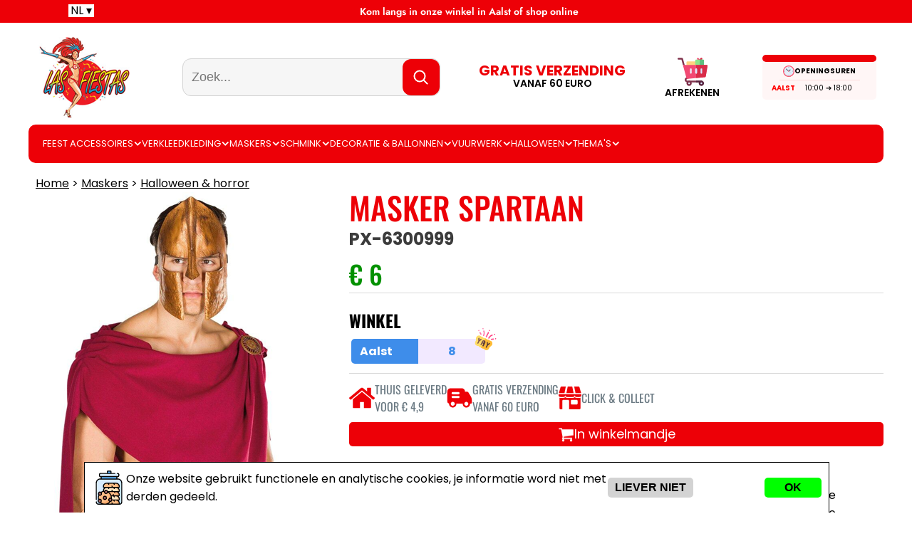

--- FILE ---
content_type: text/html
request_url: https://www.lasfiestas.be/nl/masker-spartaan-391301
body_size: 32431
content:
<html lang="nl">
    <head>
        <title>masker spartaan</title>
            <link rel="alternate" hreflang="nl-be" href="/nl/masker-spartaan-391301" />
            <link rel="alternate" hreflang="fr-be" href="/fr/masque-spartiate-391301" />
            <link rel="alternate" hreflang="en-be" href="/en/spartan-mask-391301" />
            <link rel="canonical" hreflang="nl-be" href="/nl/masker-spartaan-391301" />
        <meta charset="UTF-8">
        <meta name="description" lang="nl" content="masker spartaan &euro; 6 - Gratis verzending vanaf 60 euro">
        <meta name="google-site-verification" content="9mIsAdyALBQwujKKQi_PkvBwQGuz6qKdyepg4YWKuyc" />
        <meta name="viewport" content="width=device-width, initial-scale=1, shrink-to-fit=no">
        <link rel="preconnect" href="https://fonts.googleapis.com">
        <link rel="preconnect" href="https://fonts.gstatic.com" crossorigin>
        <link rel="shortcut icon" href="/images/favicon.ico" type="image/x-icon" />
        <link rel="apple-touch-icon" href="/images/favicon.png"/>
        <!--
        <link href="https://fonts.googleapis.com/css2?family=Jost:ital,wght@0,100..900;1,100..900&family=Poppins:ital,wght@0,100;0,200;0,300;0,400;0,500;0,600;0,700;0,800;0,900;1,100;1,200;1,300;1,400;1,500;1,600;1,700;1,800;1,900&family=Oswald:wght@200..700&display=swap" rel="stylesheet">
        -->
        <style>
            html {
    margin: 0px;
}
body {
    margin: 0px;
    font-family: Poppins;
}

/* cyrillic */
@font-face {
  font-family: 'Jost';
  font-style: italic;
  font-weight: 100 900;
  font-display: swap;
  src: url(https://fonts.gstatic.com/s/jost/v15/92zUtBhPNqw73oHt5D4hTxM.woff2) format('woff2');
  unicode-range: U+0301, U+0400-045F, U+0490-0491, U+04B0-04B1, U+2116;
}
/* latin-ext */
@font-face {
  font-family: 'Jost';
  font-style: italic;
  font-weight: 100 900;
  font-display: swap;
  src: url(https://fonts.gstatic.com/s/jost/v15/92zUtBhPNqw73oHt7j4hTxM.woff2) format('woff2');
  unicode-range: U+0100-02AF, U+0304, U+0308, U+0329, U+1E00-1E9F, U+1EF2-1EFF, U+2020, U+20A0-20AB, U+20AD-20C0, U+2113, U+2C60-2C7F, U+A720-A7FF;
}
/* latin */
@font-face {
  font-family: 'Jost';
  font-style: italic;
  font-weight: 100 900;
  font-display: swap;
  src: url(https://fonts.gstatic.com/s/jost/v15/92zUtBhPNqw73oHt4D4h.woff2) format('woff2');
  unicode-range: U+0000-00FF, U+0131, U+0152-0153, U+02BB-02BC, U+02C6, U+02DA, U+02DC, U+0304, U+0308, U+0329, U+2000-206F, U+2074, U+20AC, U+2122, U+2191, U+2193, U+2212, U+2215, U+FEFF, U+FFFD;
}
/* cyrillic */
@font-face {
  font-family: 'Jost';
  font-style: normal;
  font-weight: 100 900;
  font-display: swap;
  src: url(https://fonts.gstatic.com/s/jost/v15/92zatBhPNqw73oDd4iYl.woff2) format('woff2');
  unicode-range: U+0301, U+0400-045F, U+0490-0491, U+04B0-04B1, U+2116;
}
/* latin-ext */
@font-face {
  font-family: 'Jost';
  font-style: normal;
  font-weight: 100 900;
  font-display: swap;
  src: url(https://fonts.gstatic.com/s/jost/v15/92zatBhPNqw73ord4iYl.woff2) format('woff2');
  unicode-range: U+0100-02AF, U+0304, U+0308, U+0329, U+1E00-1E9F, U+1EF2-1EFF, U+2020, U+20A0-20AB, U+20AD-20C0, U+2113, U+2C60-2C7F, U+A720-A7FF;
}
/* latin */
@font-face {
  font-family: 'Jost';
  font-style: normal;
  font-weight: 100 900;
  font-display: swap;
  src: url(https://fonts.gstatic.com/s/jost/v15/92zatBhPNqw73oTd4g.woff2) format('woff2');
  unicode-range: U+0000-00FF, U+0131, U+0152-0153, U+02BB-02BC, U+02C6, U+02DA, U+02DC, U+0304, U+0308, U+0329, U+2000-206F, U+2074, U+20AC, U+2122, U+2191, U+2193, U+2212, U+2215, U+FEFF, U+FFFD;
}
/* cyrillic-ext */
@font-face {
  font-family: 'Oswald';
  font-style: normal;
  font-weight: 200 700;
  font-display: swap;
  src: url(https://fonts.gstatic.com/s/oswald/v53/TK3iWkUHHAIjg752FD8Ghe4.woff2) format('woff2');
  unicode-range: U+0460-052F, U+1C80-1C88, U+20B4, U+2DE0-2DFF, U+A640-A69F, U+FE2E-FE2F;
}
/* cyrillic */
@font-face {
  font-family: 'Oswald';
  font-style: normal;
  font-weight: 200 700;
  font-display: swap;
  src: url(https://fonts.gstatic.com/s/oswald/v53/TK3iWkUHHAIjg752HT8Ghe4.woff2) format('woff2');
  unicode-range: U+0301, U+0400-045F, U+0490-0491, U+04B0-04B1, U+2116;
}
/* vietnamese */
@font-face {
  font-family: 'Oswald';
  font-style: normal;
  font-weight: 200 700;
  font-display: swap;
  src: url(https://fonts.gstatic.com/s/oswald/v53/TK3iWkUHHAIjg752Fj8Ghe4.woff2) format('woff2');
  unicode-range: U+0102-0103, U+0110-0111, U+0128-0129, U+0168-0169, U+01A0-01A1, U+01AF-01B0, U+0300-0301, U+0303-0304, U+0308-0309, U+0323, U+0329, U+1EA0-1EF9, U+20AB;
}
/* latin-ext */
@font-face {
  font-family: 'Oswald';
  font-style: normal;
  font-weight: 200 700;
  font-display: swap;
  src: url(https://fonts.gstatic.com/s/oswald/v53/TK3iWkUHHAIjg752Fz8Ghe4.woff2) format('woff2');
  unicode-range: U+0100-02AF, U+0304, U+0308, U+0329, U+1E00-1E9F, U+1EF2-1EFF, U+2020, U+20A0-20AB, U+20AD-20C0, U+2113, U+2C60-2C7F, U+A720-A7FF;
}
/* latin */
@font-face {
  font-family: 'Oswald';
  font-style: normal;
  font-weight: 200 700;
  font-display: swap;
  src: url(https://fonts.gstatic.com/s/oswald/v53/TK3iWkUHHAIjg752GT8G.woff2) format('woff2');
  unicode-range: U+0000-00FF, U+0131, U+0152-0153, U+02BB-02BC, U+02C6, U+02DA, U+02DC, U+0304, U+0308, U+0329, U+2000-206F, U+2074, U+20AC, U+2122, U+2191, U+2193, U+2212, U+2215, U+FEFF, U+FFFD;
}
/* latin-ext */
@font-face {
  font-family: 'Poppins';
  font-style: italic;
  font-weight: 100;
  font-display: swap;
  src: url(https://fonts.gstatic.com/s/poppins/v21/pxiAyp8kv8JHgFVrJJLmE0tMMPKzSQ.woff2) format('woff2');
  unicode-range: U+0100-02AF, U+0304, U+0308, U+0329, U+1E00-1E9F, U+1EF2-1EFF, U+2020, U+20A0-20AB, U+20AD-20C0, U+2113, U+2C60-2C7F, U+A720-A7FF;
}
/* latin */
@font-face {
  font-family: 'Poppins';
  font-style: italic;
  font-weight: 100;
  font-display: swap;
  src: url(https://fonts.gstatic.com/s/poppins/v21/pxiAyp8kv8JHgFVrJJLmE0tCMPI.woff2) format('woff2');
  unicode-range: U+0000-00FF, U+0131, U+0152-0153, U+02BB-02BC, U+02C6, U+02DA, U+02DC, U+0304, U+0308, U+0329, U+2000-206F, U+2074, U+20AC, U+2122, U+2191, U+2193, U+2212, U+2215, U+FEFF, U+FFFD;
}
/* latin-ext */
@font-face {
  font-family: 'Poppins';
  font-style: italic;
  font-weight: 200;
  font-display: swap;
  src: url(https://fonts.gstatic.com/s/poppins/v21/pxiDyp8kv8JHgFVrJJLmv1pVGdeOcEg.woff2) format('woff2');
  unicode-range: U+0100-02AF, U+0304, U+0308, U+0329, U+1E00-1E9F, U+1EF2-1EFF, U+2020, U+20A0-20AB, U+20AD-20C0, U+2113, U+2C60-2C7F, U+A720-A7FF;
}
/* latin */
@font-face {
  font-family: 'Poppins';
  font-style: italic;
  font-weight: 200;
  font-display: swap;
  src: url(https://fonts.gstatic.com/s/poppins/v21/pxiDyp8kv8JHgFVrJJLmv1pVF9eO.woff2) format('woff2');
  unicode-range: U+0000-00FF, U+0131, U+0152-0153, U+02BB-02BC, U+02C6, U+02DA, U+02DC, U+0304, U+0308, U+0329, U+2000-206F, U+2074, U+20AC, U+2122, U+2191, U+2193, U+2212, U+2215, U+FEFF, U+FFFD;
}
/* latin-ext */
@font-face {
  font-family: 'Poppins';
  font-style: italic;
  font-weight: 300;
  font-display: swap;
  src: url(https://fonts.gstatic.com/s/poppins/v21/pxiDyp8kv8JHgFVrJJLm21lVGdeOcEg.woff2) format('woff2');
  unicode-range: U+0100-02AF, U+0304, U+0308, U+0329, U+1E00-1E9F, U+1EF2-1EFF, U+2020, U+20A0-20AB, U+20AD-20C0, U+2113, U+2C60-2C7F, U+A720-A7FF;
}
/* latin */
@font-face {
  font-family: 'Poppins';
  font-style: italic;
  font-weight: 300;
  font-display: swap;
  src: url(https://fonts.gstatic.com/s/poppins/v21/pxiDyp8kv8JHgFVrJJLm21lVF9eO.woff2) format('woff2');
  unicode-range: U+0000-00FF, U+0131, U+0152-0153, U+02BB-02BC, U+02C6, U+02DA, U+02DC, U+0304, U+0308, U+0329, U+2000-206F, U+2074, U+20AC, U+2122, U+2191, U+2193, U+2212, U+2215, U+FEFF, U+FFFD;
}
/* latin-ext */
@font-face {
  font-family: 'Poppins';
  font-style: italic;
  font-weight: 400;
  font-display: swap;
  src: url(https://fonts.gstatic.com/s/poppins/v21/pxiGyp8kv8JHgFVrJJLufntAKPY.woff2) format('woff2');
  unicode-range: U+0100-02AF, U+0304, U+0308, U+0329, U+1E00-1E9F, U+1EF2-1EFF, U+2020, U+20A0-20AB, U+20AD-20C0, U+2113, U+2C60-2C7F, U+A720-A7FF;
}
/* latin */
@font-face {
  font-family: 'Poppins';
  font-style: italic;
  font-weight: 400;
  font-display: swap;
  src: url(https://fonts.gstatic.com/s/poppins/v21/pxiGyp8kv8JHgFVrJJLucHtA.woff2) format('woff2');
  unicode-range: U+0000-00FF, U+0131, U+0152-0153, U+02BB-02BC, U+02C6, U+02DA, U+02DC, U+0304, U+0308, U+0329, U+2000-206F, U+2074, U+20AC, U+2122, U+2191, U+2193, U+2212, U+2215, U+FEFF, U+FFFD;
}
/* latin-ext */
@font-face {
  font-family: 'Poppins';
  font-style: italic;
  font-weight: 500;
  font-display: swap;
  src: url(https://fonts.gstatic.com/s/poppins/v21/pxiDyp8kv8JHgFVrJJLmg1hVGdeOcEg.woff2) format('woff2');
  unicode-range: U+0100-02AF, U+0304, U+0308, U+0329, U+1E00-1E9F, U+1EF2-1EFF, U+2020, U+20A0-20AB, U+20AD-20C0, U+2113, U+2C60-2C7F, U+A720-A7FF;
}
/* latin */
@font-face {
  font-family: 'Poppins';
  font-style: italic;
  font-weight: 500;
  font-display: swap;
  src: url(https://fonts.gstatic.com/s/poppins/v21/pxiDyp8kv8JHgFVrJJLmg1hVF9eO.woff2) format('woff2');
  unicode-range: U+0000-00FF, U+0131, U+0152-0153, U+02BB-02BC, U+02C6, U+02DA, U+02DC, U+0304, U+0308, U+0329, U+2000-206F, U+2074, U+20AC, U+2122, U+2191, U+2193, U+2212, U+2215, U+FEFF, U+FFFD;
}
/* latin-ext */
@font-face {
  font-family: 'Poppins';
  font-style: italic;
  font-weight: 600;
  font-display: swap;
  src: url(https://fonts.gstatic.com/s/poppins/v21/pxiDyp8kv8JHgFVrJJLmr19VGdeOcEg.woff2) format('woff2');
  unicode-range: U+0100-02AF, U+0304, U+0308, U+0329, U+1E00-1E9F, U+1EF2-1EFF, U+2020, U+20A0-20AB, U+20AD-20C0, U+2113, U+2C60-2C7F, U+A720-A7FF;
}
/* latin */
@font-face {
  font-family: 'Poppins';
  font-style: italic;
  font-weight: 600;
  font-display: swap;
  src: url(https://fonts.gstatic.com/s/poppins/v21/pxiDyp8kv8JHgFVrJJLmr19VF9eO.woff2) format('woff2');
  unicode-range: U+0000-00FF, U+0131, U+0152-0153, U+02BB-02BC, U+02C6, U+02DA, U+02DC, U+0304, U+0308, U+0329, U+2000-206F, U+2074, U+20AC, U+2122, U+2191, U+2193, U+2212, U+2215, U+FEFF, U+FFFD;
}
/* latin-ext */
@font-face {
  font-family: 'Poppins';
  font-style: italic;
  font-weight: 700;
  font-display: swap;
  src: url(https://fonts.gstatic.com/s/poppins/v21/pxiDyp8kv8JHgFVrJJLmy15VGdeOcEg.woff2) format('woff2');
  unicode-range: U+0100-02AF, U+0304, U+0308, U+0329, U+1E00-1E9F, U+1EF2-1EFF, U+2020, U+20A0-20AB, U+20AD-20C0, U+2113, U+2C60-2C7F, U+A720-A7FF;
}
/* latin */
@font-face {
  font-family: 'Poppins';
  font-style: italic;
  font-weight: 700;
  font-display: swap;
  src: url(https://fonts.gstatic.com/s/poppins/v21/pxiDyp8kv8JHgFVrJJLmy15VF9eO.woff2) format('woff2');
  unicode-range: U+0000-00FF, U+0131, U+0152-0153, U+02BB-02BC, U+02C6, U+02DA, U+02DC, U+0304, U+0308, U+0329, U+2000-206F, U+2074, U+20AC, U+2122, U+2191, U+2193, U+2212, U+2215, U+FEFF, U+FFFD;
}
/* latin-ext */
@font-face {
  font-family: 'Poppins';
  font-style: italic;
  font-weight: 800;
  font-display: swap;
  src: url(https://fonts.gstatic.com/s/poppins/v21/pxiDyp8kv8JHgFVrJJLm111VGdeOcEg.woff2) format('woff2');
  unicode-range: U+0100-02AF, U+0304, U+0308, U+0329, U+1E00-1E9F, U+1EF2-1EFF, U+2020, U+20A0-20AB, U+20AD-20C0, U+2113, U+2C60-2C7F, U+A720-A7FF;
}
/* latin */
@font-face {
  font-family: 'Poppins';
  font-style: italic;
  font-weight: 800;
  font-display: swap;
  src: url(https://fonts.gstatic.com/s/poppins/v21/pxiDyp8kv8JHgFVrJJLm111VF9eO.woff2) format('woff2');
  unicode-range: U+0000-00FF, U+0131, U+0152-0153, U+02BB-02BC, U+02C6, U+02DA, U+02DC, U+0304, U+0308, U+0329, U+2000-206F, U+2074, U+20AC, U+2122, U+2191, U+2193, U+2212, U+2215, U+FEFF, U+FFFD;
}
/* latin-ext */
@font-face {
  font-family: 'Poppins';
  font-style: italic;
  font-weight: 900;
  font-display: swap;
  src: url(https://fonts.gstatic.com/s/poppins/v21/pxiDyp8kv8JHgFVrJJLm81xVGdeOcEg.woff2) format('woff2');
  unicode-range: U+0100-02AF, U+0304, U+0308, U+0329, U+1E00-1E9F, U+1EF2-1EFF, U+2020, U+20A0-20AB, U+20AD-20C0, U+2113, U+2C60-2C7F, U+A720-A7FF;
}
/* latin */
@font-face {
  font-family: 'Poppins';
  font-style: italic;
  font-weight: 900;
  font-display: swap;
  src: url(https://fonts.gstatic.com/s/poppins/v21/pxiDyp8kv8JHgFVrJJLm81xVF9eO.woff2) format('woff2');
  unicode-range: U+0000-00FF, U+0131, U+0152-0153, U+02BB-02BC, U+02C6, U+02DA, U+02DC, U+0304, U+0308, U+0329, U+2000-206F, U+2074, U+20AC, U+2122, U+2191, U+2193, U+2212, U+2215, U+FEFF, U+FFFD;
}
/* latin-ext */
@font-face {
  font-family: 'Poppins';
  font-style: normal;
  font-weight: 100;
  font-display: swap;
  src: url(https://fonts.gstatic.com/s/poppins/v21/pxiGyp8kv8JHgFVrLPTufntAKPY.woff2) format('woff2');
  unicode-range: U+0100-02AF, U+0304, U+0308, U+0329, U+1E00-1E9F, U+1EF2-1EFF, U+2020, U+20A0-20AB, U+20AD-20C0, U+2113, U+2C60-2C7F, U+A720-A7FF;
}
/* latin */
@font-face {
  font-family: 'Poppins';
  font-style: normal;
  font-weight: 100;
  font-display: swap;
  src: url(https://fonts.gstatic.com/s/poppins/v21/pxiGyp8kv8JHgFVrLPTucHtA.woff2) format('woff2');
  unicode-range: U+0000-00FF, U+0131, U+0152-0153, U+02BB-02BC, U+02C6, U+02DA, U+02DC, U+0304, U+0308, U+0329, U+2000-206F, U+2074, U+20AC, U+2122, U+2191, U+2193, U+2212, U+2215, U+FEFF, U+FFFD;
}
/* latin-ext */
@font-face {
  font-family: 'Poppins';
  font-style: normal;
  font-weight: 200;
  font-display: swap;
  src: url(https://fonts.gstatic.com/s/poppins/v21/pxiByp8kv8JHgFVrLFj_Z1JlFc-K.woff2) format('woff2');
  unicode-range: U+0100-02AF, U+0304, U+0308, U+0329, U+1E00-1E9F, U+1EF2-1EFF, U+2020, U+20A0-20AB, U+20AD-20C0, U+2113, U+2C60-2C7F, U+A720-A7FF;
}
/* latin */
@font-face {
  font-family: 'Poppins';
  font-style: normal;
  font-weight: 200;
  font-display: swap;
  src: url(https://fonts.gstatic.com/s/poppins/v21/pxiByp8kv8JHgFVrLFj_Z1xlFQ.woff2) format('woff2');
  unicode-range: U+0000-00FF, U+0131, U+0152-0153, U+02BB-02BC, U+02C6, U+02DA, U+02DC, U+0304, U+0308, U+0329, U+2000-206F, U+2074, U+20AC, U+2122, U+2191, U+2193, U+2212, U+2215, U+FEFF, U+FFFD;
}
/* latin-ext */
@font-face {
  font-family: 'Poppins';
  font-style: normal;
  font-weight: 300;
  font-display: swap;
  src: url(https://fonts.gstatic.com/s/poppins/v21/pxiByp8kv8JHgFVrLDz8Z1JlFc-K.woff2) format('woff2');
  unicode-range: U+0100-02AF, U+0304, U+0308, U+0329, U+1E00-1E9F, U+1EF2-1EFF, U+2020, U+20A0-20AB, U+20AD-20C0, U+2113, U+2C60-2C7F, U+A720-A7FF;
}
/* latin */
@font-face {
  font-family: 'Poppins';
  font-style: normal;
  font-weight: 300;
  font-display: swap;
  src: url(https://fonts.gstatic.com/s/poppins/v21/pxiByp8kv8JHgFVrLDz8Z1xlFQ.woff2) format('woff2');
  unicode-range: U+0000-00FF, U+0131, U+0152-0153, U+02BB-02BC, U+02C6, U+02DA, U+02DC, U+0304, U+0308, U+0329, U+2000-206F, U+2074, U+20AC, U+2122, U+2191, U+2193, U+2212, U+2215, U+FEFF, U+FFFD;
}
/* latin-ext */
@font-face {
  font-family: 'Poppins';
  font-style: normal;
  font-weight: 400;
  font-display: swap;
  src: url(https://fonts.gstatic.com/s/poppins/v21/pxiEyp8kv8JHgFVrJJnecmNE.woff2) format('woff2');
  unicode-range: U+0100-02AF, U+0304, U+0308, U+0329, U+1E00-1E9F, U+1EF2-1EFF, U+2020, U+20A0-20AB, U+20AD-20C0, U+2113, U+2C60-2C7F, U+A720-A7FF;
}
/* latin */
@font-face {
  font-family: 'Poppins';
  font-style: normal;
  font-weight: 400;
  font-display: swap;
  src: url(https://fonts.gstatic.com/s/poppins/v21/pxiEyp8kv8JHgFVrJJfecg.woff2) format('woff2');
  unicode-range: U+0000-00FF, U+0131, U+0152-0153, U+02BB-02BC, U+02C6, U+02DA, U+02DC, U+0304, U+0308, U+0329, U+2000-206F, U+2074, U+20AC, U+2122, U+2191, U+2193, U+2212, U+2215, U+FEFF, U+FFFD;
}
/* latin-ext */
@font-face {
  font-family: 'Poppins';
  font-style: normal;
  font-weight: 500;
  font-display: swap;
  src: url(https://fonts.gstatic.com/s/poppins/v21/pxiByp8kv8JHgFVrLGT9Z1JlFc-K.woff2) format('woff2');
  unicode-range: U+0100-02AF, U+0304, U+0308, U+0329, U+1E00-1E9F, U+1EF2-1EFF, U+2020, U+20A0-20AB, U+20AD-20C0, U+2113, U+2C60-2C7F, U+A720-A7FF;
}
/* latin */
@font-face {
  font-family: 'Poppins';
  font-style: normal;
  font-weight: 500;
  font-display: swap;
  src: url(https://fonts.gstatic.com/s/poppins/v21/pxiByp8kv8JHgFVrLGT9Z1xlFQ.woff2) format('woff2');
  unicode-range: U+0000-00FF, U+0131, U+0152-0153, U+02BB-02BC, U+02C6, U+02DA, U+02DC, U+0304, U+0308, U+0329, U+2000-206F, U+2074, U+20AC, U+2122, U+2191, U+2193, U+2212, U+2215, U+FEFF, U+FFFD;
}
/* latin-ext */
@font-face {
  font-family: 'Poppins';
  font-style: normal;
  font-weight: 600;
  font-display: swap;
  src: url(https://fonts.gstatic.com/s/poppins/v21/pxiByp8kv8JHgFVrLEj6Z1JlFc-K.woff2) format('woff2');
  unicode-range: U+0100-02AF, U+0304, U+0308, U+0329, U+1E00-1E9F, U+1EF2-1EFF, U+2020, U+20A0-20AB, U+20AD-20C0, U+2113, U+2C60-2C7F, U+A720-A7FF;
}
/* latin */
@font-face {
  font-family: 'Poppins';
  font-style: normal;
  font-weight: 600;
  font-display: swap;
  src: url(https://fonts.gstatic.com/s/poppins/v21/pxiByp8kv8JHgFVrLEj6Z1xlFQ.woff2) format('woff2');
  unicode-range: U+0000-00FF, U+0131, U+0152-0153, U+02BB-02BC, U+02C6, U+02DA, U+02DC, U+0304, U+0308, U+0329, U+2000-206F, U+2074, U+20AC, U+2122, U+2191, U+2193, U+2212, U+2215, U+FEFF, U+FFFD;
}
/* latin-ext */
@font-face {
  font-family: 'Poppins';
  font-style: normal;
  font-weight: 700;
  font-display: swap;
  src: url(https://fonts.gstatic.com/s/poppins/v21/pxiByp8kv8JHgFVrLCz7Z1JlFc-K.woff2) format('woff2');
  unicode-range: U+0100-02AF, U+0304, U+0308, U+0329, U+1E00-1E9F, U+1EF2-1EFF, U+2020, U+20A0-20AB, U+20AD-20C0, U+2113, U+2C60-2C7F, U+A720-A7FF;
}
/* latin */
@font-face {
  font-family: 'Poppins';
  font-style: normal;
  font-weight: 700;
  font-display: swap;
  src: url(https://fonts.gstatic.com/s/poppins/v21/pxiByp8kv8JHgFVrLCz7Z1xlFQ.woff2) format('woff2');
  unicode-range: U+0000-00FF, U+0131, U+0152-0153, U+02BB-02BC, U+02C6, U+02DA, U+02DC, U+0304, U+0308, U+0329, U+2000-206F, U+2074, U+20AC, U+2122, U+2191, U+2193, U+2212, U+2215, U+FEFF, U+FFFD;
}
/* latin-ext */
@font-face {
  font-family: 'Poppins';
  font-style: normal;
  font-weight: 800;
  font-display: swap;
  src: url(https://fonts.gstatic.com/s/poppins/v21/pxiByp8kv8JHgFVrLDD4Z1JlFc-K.woff2) format('woff2');
  unicode-range: U+0100-02AF, U+0304, U+0308, U+0329, U+1E00-1E9F, U+1EF2-1EFF, U+2020, U+20A0-20AB, U+20AD-20C0, U+2113, U+2C60-2C7F, U+A720-A7FF;
}
/* latin */
@font-face {
  font-family: 'Poppins';
  font-style: normal;
  font-weight: 800;
  font-display: swap;
  src: url(https://fonts.gstatic.com/s/poppins/v21/pxiByp8kv8JHgFVrLDD4Z1xlFQ.woff2) format('woff2');
  unicode-range: U+0000-00FF, U+0131, U+0152-0153, U+02BB-02BC, U+02C6, U+02DA, U+02DC, U+0304, U+0308, U+0329, U+2000-206F, U+2074, U+20AC, U+2122, U+2191, U+2193, U+2212, U+2215, U+FEFF, U+FFFD;
}
/* latin-ext */
@font-face {
  font-family: 'Poppins';
  font-style: normal;
  font-weight: 900;
  font-display: swap;
  src: url(https://fonts.gstatic.com/s/poppins/v21/pxiByp8kv8JHgFVrLBT5Z1JlFc-K.woff2) format('woff2');
  unicode-range: U+0100-02AF, U+0304, U+0308, U+0329, U+1E00-1E9F, U+1EF2-1EFF, U+2020, U+20A0-20AB, U+20AD-20C0, U+2113, U+2C60-2C7F, U+A720-A7FF;
}
/* latin */
@font-face {
  font-family: 'Poppins';
  font-style: normal;
  font-weight: 900;
  font-display: swap;
  src: url(https://fonts.gstatic.com/s/poppins/v21/pxiByp8kv8JHgFVrLBT5Z1xlFQ.woff2) format('woff2');
  unicode-range: U+0000-00FF, U+0131, U+0152-0153, U+02BB-02BC, U+02C6, U+02DA, U+02DC, U+0304, U+0308, U+0329, U+2000-206F, U+2074, U+20AC, U+2122, U+2191, U+2193, U+2212, U+2215, U+FEFF, U+FFFD;
}



a {
    text-decoration: none;
    color: inherit;
}

h2 {
  line-height: 100%;
  margin: 5px 0px 5px 0px;
}

.page {
    width: 1200px;
    margin-left: auto;
    margin-right: auto;
}

.topBar {
  background: #ED0007; color:white;
    position: absolute;
  top: 0px;
  width: 100%;
  left: 0px;
  height: 32px;
}

.topBarFlex {
  /* display: flex; */
  padding: 6px;
  flex-direction: row;
  align-items: center;
  justify-content: space-between;
  gap: 10px; background: #ED0007; color:white;
  max-width:1088px;
  margin-left:auto;margin-right:auto;

  
}

.topBar span {
    color: #FFF;
    font-family: Jost;
    font-size: 14px;
    font-style: normal;
    font-weight: 600;
    line-height: normal;
}

.logoBar {
    display: flex;
    width: 1200px;
    margin-left: auto;
    margin-right: auto;
    margin-top: 52px;
    align-items: center;
    justify-content: space-around;
}

.searchBox {
    margin-left: 54px;
    border-radius: 12px;
    border: 1px solid #D3D3D3;
    background: #F6F6F6; 
    width: 360px; /*425px;*/
    height: 51px; 
    display: flex;
    
}

.searchBox INPUT {
    align-self: center;
  background-color: transparent;
  border: none;
  margin-left: 10px;
  font-size: 18px;
  flex-grow: 1;
}

.searchBox INPUT:focus {
    outline: none; /* Removes the default focus highlight */
    border: none; /* Removes the border when the input is focused */
}

.searchContainer {
    
    width: 431px;
    height: 25px;
    padding: 1px 364.558px 1px 0px;
    align-items: center;
    flex-shrink: 0; 
    align-items: center;
}

/* Position submenus relative to parent list item */
ul {
    list-style: none;
    padding: 0;
  }

#menu {
  position: relative;
    text-transform: uppercase;
    display: flex;
    padding: 0px 20px;
    flex-direction: row;
    align-items: flex-start;
    gap: 20px;
    border-radius: 10px;
    background: #ED0007;
    /* width: 1048px; */
    margin-left: auto;
    margin-right: auto;
    margin-top: 10px;
  }

#menu li {
    /* position: relative; */
    display: block;
  
  }
  
  #menu .menuPanel {
    /* Hide my submenus by default */
    display: none;
    /* Position submenus, when open */
    position: absolute;
    top: 100%;
    border-radius: 0px 0px 5px 5px;
  padding: 5px;
  width: 100%;
  z-index: 2;

  }

  .menuPanel img {
    margin:5px;
    border-radius: 0px 0px 5px 0px;
  }
  
  #menu li:hover > .menuPanel {
    display: flex;
  }

  .menuItem {
    cursor: pointer;
    transition: ease 0.3;
  }
  .menuItem:hover {
    color: #fff;
    background-color: #ed0007;
  }

  .noHover {
    background-color: inherit !important;
    color:inherit !important ;
  }



  .catalogSizeMask {
    position: absolute;
    width: 100%;
    left:0px;
    top:0px;
    font-family: oswald;
    height: 100%;
  }
  .catalogSizeMask:hover {
    display: block !important;
  }

  #trolleyContainer:hover > #cartDetail {
    height: auto;
    box-shadow: 2px 2px 2px 2px gray;
  }

  #cartDetail {
    position: absolute;
    top: 45px;
    right: 0px;
    background-color: white;
    border-radius: 3px 0px;
    z-index: 9;
    width: 400px;
    height: 0px;
    overflow: hidden;
    /* transition: 1s ease all; */
    
  }


.redButton {
  background-color: #ed0007;
  color: white;
  border: none;
  font-weight: bold;
  border-radius: 3px;
  padding: 5px;
}


.footer {
  background-color: #1d1d1d;
  color: #90969a;
  font-size: 14px;
  line-height: 1.4;
  padding-bottom: 20px;
}


 .footer h4 {
  color:white;
  margin-top:5px;
  margin-bottom: 5px;
  
 }

.footerContainer {
  max-width: 1088px;
  margin-left: auto;
  margin-right:auto;
  display: flex;
}


.pageBlock {
  max-width: 1088px;
  margin-top:50px;
  margin-bottom: 10px;
  margin-left: auto;
  margin-right: auto;
  width: calc(100% - 40px);
  color:#555555;

}

.pageBlock h1 {
  font-weight: 800;
  font-size: 60px;
line-height: 70px;
margin-bottom: 20px;
margin-top: 10px;
color:#00214b;
}

.pageBlock h2 {
  color:#00214b;
}

.hFlex {
  display: flex;
}

.white {
  background-color: white;
}

.spacer {
  padding: 10px;
}

.breadcrumbs {
  padding-left:10px;
}
.breadcrumbs a {
  text-decoration: underline;
}

.outlet {
  position: relative;
  display: inline-block;
  text-decoration: line-through;
  color:#4A5157;
  font-weight: normal;
  font-size: 14px;
}

.outletz::after {
  content: '';
  position: absolute;
  left: 0;
  bottom: 0;
  right: 0;
  top: 0;
  background: linear-gradient(to top left, 
  transparent calc(50% - 3px), 
  red, 
  transparent calc(50% + 3px));
}

@keyframes shakeCart {
  0% { transform: rotate(0deg); }
  25% { transform: rotate(-15deg); }
  75% { transform: rotate(15deg); }
  100% { transform: rotate(0deg); }
}

#svgTrolley {
  display: inline-block;
}

#svgTrolley.animate {
  animation: shakeCart 0.20s ease-in-out 5;
}

#cartHTML {
  max-height: 400px;
  overflow-y:auto;
  padding: 5px;
}

.carousel-cell {

  margin-right: 10px;
  /*height: 100%;*/
}

.carousel-cell .catalogDescription {
  height: 48px;
  overflow: hidden;
}


  /* https://unused-css.com/blog/css-rounded-table-corners/ */
  table.rounded-corners {
    /* Change these properties */
    --border: 1px solid rgba(0, 0, 0, 0.07);
    border-radius: 10px;
   
    /* Don't change these properties */
    border-spacing: 0;
    border-collapse: separate;
    border: var(--border);
    overflow: hidden;
   }
   
   /* Apply a border to the right of all but the last column */
   table.rounded-corners th:not(:last-child),
   table.rounded-corners td:not(:last-child) {
    border-right: var(--border);
   }
   
   /* Apply a border to the bottom of all but the last row */
   table.rounded-corners>thead>tr:not(:last-child)>th,
   table.rounded-corners>thead>tr:not(:last-child)>td,
   table.rounded-corners>tbody>tr:not(:last-child)>th,
   table.rounded-corners>tbody>tr:not(:last-child)>td,
   table.rounded-corners>tfoot>tr:not(:last-child)>th,
   table.rounded-corners>tfoot>tr:not(:last-child)>td,
   table.rounded-corners>tr:not(:last-child)>td,
   table.rounded-corners>tr:not(:last-child)>th,
   table.rounded-corners>thead:not(:last-child),
   table.rounded-corners>tbody:not(:last-child),
   table.rounded-corners>tfoot:not(:last-child) {
    border-bottom: var(--border);
   }


#mapContainer {
   position: fixed;
  top: 0px;
  width: 100%;
  display: flex;
  justify-content: space-evenly;
  height: 100%;
  left: 0px;
  display: none;
  z-index: 200000;
  background-color: rgba(0, 0, 0, 0.2);
}

#mapContainer DIV {
  display: flex;
  flex-direction: column;
  justify-content: center;
  margin-left: auto;
  margin-right: auto;
}

#mapContainer iframe {
  width: 1000px;
  height: 600px;
  background-color: white;
  box-shadow: 3px 3px 0px 0px grey;
  max-width: 90%;
  max-height: 90%;
  margin-left: auto;
  margin-right: auto;
}

.baseContainer {
  max-width: 1200px;margin-left:auto;margin-right:auto;
}

#midcontent {
  width:1200px;margin-left: auto;margin-right: auto;margin-bottom:50px;
}

.redbar {
  background-color: #ed0007;margin-top:50px;
 color: white;display: flex;justify-content: space-around;align-items: center;
 max-width: 1200px;padding-top:10px;padding-bottom:10px;
 margin-left: auto;font-family: jost;font-size: 15px;text-transform: uppercase;font-weight: 600;letter-spacing: 0.3px;
 margin-right: auto;
}

.redbar DIV {
  display: flex;
  gap:5px;
  align-items: center;
}


.catalogProduct {
 /* max-width: 254px;*/
 max-width: 282px;
  position: relative;
}

.catalogImage {
  /*height: 254px;*/
  height:282px ;
  margin-bottom: 10px;
}

#mainImage {
  max-height:530px;margin-bottom: 10px;
}

.onlyMobile {
  display: none;
}

.menuArrow {
  pointer-events: none;
}

.checkoutLeft {
  width: calc(100% - 382px);margin-top:20px;
}

.checkoutRight {
  float: right;
position: sticky;
top: 10px;
width: 370px;
background-color: #f9f9f9;border: 1px solid rgba(0, 0, 0, 0.07);border-radius: 5px;

}

.bannerContainer {
  position: relative;
  /*margin-left: -61px;*/
}

.bannerFlex {
  position: absolute;display:flex;justify-content: center;left:0px;top:0px;
  /*width:calc( 100% + 61px );*/
  width: 100%;
  height:100%;align-items: center;
}

.bannerOverlay {
  color: #FFF;
background-color: #ed0007;
    text-align: center;
    font-family: Poppins;
    font-size: 50px;
    font-style: normal;
    font-weight: 500;
    letter-spacing: -3px;
    padding:10px;opacity: 0.84;
    text-transform: uppercase;
}

.onlyMobile {
  display: none !important;
}

.btn {
  background-color: #ED0007;
    color: FFFFFF;
    border-radius: 5px;
    font-size: 18px;
    display: flex;
    justify-content: center;
    padding: 5px;
    line-height: 24px;
    gap: 5px;
}

.noSelect {
  -webkit-touch-callout: none;
  -webkit-user-select: none;
  -khtml-user-select: none;
  -moz-user-select: none;
  -ms-user-select: none;
  user-select: none;
}
.checkoutNumber {
  margin-bottom: 5px;
}

.balkTekst p  {
  margin:0px;
  padding: 0px;
  text-align: center;
}


@media screen and (max-width: 1000px) {
  .filterFont {
    font-size: 11px;
  }

  .mobile50 {
    width: 50px !important;
  }
  .cookieButton {
    font-size: 12px;
  }
  .cookieText {
    font-size: 12px;
    flex-shrink: 1;
  }
  .topBar span {
    font-size: 10px;
  }
  .payLogos IMG {
    height:32px !important;
    margin-right: 5px;
  }
  #checkoutTable {
    width: 100%;
  }
  #checkoutTable IMG {
    max-width: calc( 100% - 10px) !important;
  }
  
  .bannerFlex {
    width:100%;
  }
  .bannerContainer { 
    margin-left: 0px;
  }
  .bannerOverlay {
    font-size: 18px;
    letter-spacing:-1px;
  }

  .onlyMobile {
    display: block !important;
  }
  #midcontent IMG {
    max-width: 100%;
  }
  .redbar {
    padding: 5px;
  }
  .checkoutContainer {
    display: flex;
    flex-direction: column;
  }
  .checkoutRight {
    float: none;
    position: relative;
    width: auto;
    order: 100;
  }
  .checkoutLeft {
    width: auto;
    order: 200;
  }  
  #trolleyContainer:hover > #cartDetail {
    height: 0px !important;
    box-shadow: none !important;
  }
  #menu li:hover > .menuPanel {
    display: none;
  }

  #menu .menuPanel {
    position: relative !important;
    display: none;
    border-radius: 0px 0px 5px 5px;
    padding: 5px;
    z-index: 2;
    flex-direction: column;
    margin: 0px !important;
    background-color: inherit !important;
    color: white !important;
    box-shadow: none !important;
    width: auto !important;
    top:auto;
  }

  .menuArrow {
    pointer-events: all;
    float: right;
  }

  .onlyMobile {
    display: block;
  }
  .hideMobile {
    display: none !important;
  }

  .flickity-page-dots {
    display: none;
  }

  #innerCatalog {
    justify-content: center !important;
  }
.catalogProduct {
  width: 90%;
  max-width: none;
}

.catalogImage {
  height: auto !important;
  max-width: 100%;
}

#mainImage {
  max-height: none;
  max-width: 100%;
}

#stockTable {
  font-size: 14px;
}

.mobileWrap {
  flex-wrap: wrap;
}
.mobileShrink {
  flex-shrink:1 !important;
}
.page {
  width: auto;
}
#midcontent {
  width: auto;
  padding: 5px;
}

#menu {
  display: none;
  flex-direction: column;
    position: fixed;
    top: 0px;
    left: 0px;
    z-index: 100;
    width: 250px;
    border-radius: 0px 0px 5px 0px;
    height: 100%;
    overflow-y: auto;
    margin-top: 0px;
}

.footerContainer {
  flex-wrap: wrap;
  margin: 5px;
} 

.logoBar {
  width: calc(100% - 10px);
    margin: 0px;
    flex-wrap: wrap;
    justify-content: space-around;
    padding: 5px;
    gap: 10px;
    margin-top: 32px;
}

.logo {
  width: 80px;
  
}
.logoBar DIV {
  margin:0px !important;
}

.searchBox {
  margin-left: 0px;
  width: 340px;
}

.searchBoxContainer {
  order:10;
}

.baseContainer {
  width: 100%;
}

.indexBlokken {
  justify-content: center !important;
}

.footer-payments {
  max-width:200px
}

.redbarExchange {
  display: none !important;
}

.redbarContact {
  display: none !important;
}

.mobile11 {
  font-size: 11px !important;
}

.mobileMap {
  max-height: 400px;
}

}
        </style>

        <script  src="/javascript/functions.min.js?ts=1721811219.2960525"></script>
        <script  src="/javascript/webshop.js?ts=1761732559.0638282"></script>
        <link rel="stylesheet" href="/css/flickity.css" media="screen">
        <script src="/javascript/flickity.pkgd.min.js"></script>

        <meta property="og:title" content="masker spartaan" />
        <meta property="og:type" content="website" />
        <meta property="og:url" content="/nl/masker-spartaan-391301" />
        <meta property="og:image" content="/fotos/masker-spartaan-128r128-35688.png" />
        <script type="application/ld+json">
    {
      "@context": "http://schema.org/",
      "@type": "Product",
      "name": "masker spartaan",
      "image": "/fotos/masker-spartaan-400r400-35688.png",
      "description": "Transformeer jezelf in een onverschrokken Spartaanse krijger met dit indrukwekkende masker! Perfect voor themafeesten, carnaval of historische kostuums. Het realistische ontwerp en de robuuste afwerking geven je een authentieke uitstraling die rechtstreeks uit de oudheid lijkt te komen. Maak je kostuum compleet en laat iedereen versteld staan van je stoere Spartaanse look. Met dit masker steel je gegarandeerd de show op elk feest of evenement. Bereid je voor op een epische avond vol heroïsche avonturen!",
      "sku": "391301",
      "mpn": "PX-6300999",
      "category":["Masks", "Accessories", "Halloween & horror", "Halloween masks", "Half masks", "Greeks & Romans", "Medieval & Renaissance"],


      "brand":{
        "@type": "Thing",
        "name": "www.lasfiestas.be"
      },
    
      "offers":{
        "@type": "Offer",
        "name": "masker spartaan",
        "image": "/fotos/masker-spartaan-400r400-35688.png",
        "priceCurrency": "EUR",
        "price": "6",
        "priceValidUntil": "2026-02-22",
        "itemCondition": "http://schema.org/NewCondition",
        "availability": "http://schema.org/InStock",
        "url":"https://www.lasfiestas.be//nl/masker-spartaan-391301",
        "seller":{
          "@type": "Organization",
          "name": "Las Fiestas"
        }
      }

        
          
    }
  </script>
<script type="application/ld+json">
    {
      "@context": "https://schema.org",
      "@type": "BreadcrumbList",
      "itemListElement":
      [
      ]
      }
    </script>
        <script>
            var lang='nl';
            

        </script>

        <!-- Matomo -->
        <script>
            function getParameterByName(name, url = window.location.href) {
                    name = name.replace(/[\[\]]/g, '\\$&');
                    var regex = new RegExp('[?&]' + name + '(=([^&#]*)|&|#|$)'),
                        results = regex.exec(url);
                    if (!results) return null;
                    if (!results[2]) return '';
                    return decodeURIComponent(results[2].replace(/\+/g, ' '));
            }
            function matomo() {
                var _paq = window._paq = window._paq || [];
                
                var gadSource = getParameterByName('gad_source');
                if (gadSource) {
                    var pkCampaignValue = 'googleShopping';                
                    if (gadSource !== '') {
                        pkCampaignValue += gadSource;
                    }
                    var currentUrl = new URL(window.location.href);
                    currentUrl.searchParams.set('pk_campaign', pkCampaignValue);
                    _paq.push(['setCustomUrl', currentUrl.pathname + currentUrl.search]);
                }

                _paq.push(["setCustomVariable",1,"lang","nl","visit"]);_paq.push(['setEcommerceView',"391301","masker spartaan", "Accessoires", "6"]);
                /* tracker methods like "setCustomDimension" should be called before "trackPageView" */
                _paq.push(['trackPageView']);
                _paq.push(['enableLinkTracking']);
                (function() {
                var u="//www.lasfiestas.be/matomo/";
                _paq.push(['setTrackerUrl', u+'matomo.php']);
                _paq.push(['setSiteId', '1']);
                var d=document, g=d.createElement('script'), s=d.getElementsByTagName('script')[0];
                g.async=true; g.src=u+'matomo.js'; s.parentNode.insertBefore(g,s);
                })();
            }
            function agreeCookie(event) {
                window.localStorage.setItem('cookie','agree')
                byId("cookieBar").style.display = "none";
            }
            function denyCookie(event) {
                window.localStorage.setItem('cookie','deny');
                byId("cookieBar").style.display = "none";
            }
            function checkCookie(event) {
                if(!window.localStorage.getItem('cookie')) {
                    byId("cookieBar").style.display = "flex";
                }
                if (window.localStorage.getItem('cookie') !== 'deny') {
                    matomo();
                }
            }
            window.addEventListener("load",checkCookie)

            function toggleLangMenu(event) {
                var langMenu = byId('langMenu');
                langMenu.style.display = langMenu.style.display=="block" ? "none" : "block"
            }


        </script>
        <!-- End Matomo Code -->
  

    </head>
    <body>
        <DIV class="page">

        <div class="topBar">
            <DIV class="topBarFlex">

        <DIV onclick="toggleLangMenu(event)"  style="float:left;color:black;position:relative;background-color: white;padding-left:3px;padding-right:3px;line-height: 18px;">NL ▾
            <DIV id="langMenu" style="display:none;position: absolute;background-color: white;left:0px;padding:5px;box-shadow: 2px 2px 2px 2px gray;">
                <DIV onclick="setLang(event,'nl')" class="menuItem" style="text-transform: capitalize;">nederlands</DIV>
                <DIV onclick="setLang(event,'fr')" class="menuItem" style="text-transform: capitalize;">français</DIV>
                <DIV onclick="setLang(event,'en')" class="menuItem" style="text-transform: capitalize;">english</DIV>
            </DIV>

        </DIV>    
        <!--
        <SELECT onchange="setLang(event)" style="border: 1px solid black;background-color: white;border-radius: 0px;">
                <option value="nl" selected>NL</option>
                <option value="fr" >FR</option>
                <option value="en" >EN</option>
        </SELECT>
        
        <span><a href="/nl/aalst">Aalst  10:00 ➔ 18:00</a></span>
        <span><a href="/nl/gent">Gent Gesloten</a></span>
        <span><a href="/nl/halle">Halle Gesloten</a></span>
        <span><a href="/nl/kontich">Kontich Gesloten</a></span>
        -->
        	<span class="balkTekst"><p>Kom langs in onze winkel in Aalst of shop online</p></span>
        </DIV>
        </div>

        <DIV class="logoBar" >
            <svg onclick="toggleMenu(event)" class="onlyMobile" style="fill:#ED0007;"  id="fi_8867520" enable-background="new 0 0 512 512" height="50" viewBox="0 0 512 512" width="50" xmlns="http://www.w3.org/2000/svg"><g><path d="m40.421 296.421c-22.289 0-40.421-18.132-40.421-40.421s18.132-40.421 40.421-40.421h431.158c22.289 0 40.421 18.132 40.421 40.421s-18.132 40.421-40.421 40.421z"></path><path d="m40.421 107.789c-22.289 0-40.421-18.131-40.421-40.421s18.132-40.421 40.421-40.421h431.158c22.289 0 40.421 18.132 40.421 40.421s-18.132 40.421-40.421 40.421z"></path><path d="m40.421 485.053c-22.289 0-40.421-18.132-40.421-40.421s18.132-40.421 40.421-40.421h431.158c22.289 0 40.421 18.132 40.421 40.421s-18.132 40.421-40.421 40.421z"></path></g></svg>

                <picture onclick="window.location.href='/nl'">
                <source type="image/webp" media="(min-width:133px)" srcset="/images/logo.133x113.webp" ><source type="image/png" media="(min-width:133px)" srcset="/images/logo.133x113.png" ><IMG src="/images/logo.133x113.png"  class="logo">
            </picture>
            <DIV class="searchBoxContainer">
                <DIV class="searchBox" style="position: relative;">
                        <INPUT id="searchInput" TYPE="TEXT" placeholder="Zoek..." onkeyup="searchKey(event)" onblur="searchBlur(event)" onfocus="searchFocus(event)">

                            <DIV style="border-radius: 12px;background: #ED0007;padding: 15px;" onclick="searchButton(event)">
                            <svg  width="22" height="22" viewBox="0 0 22 22" fill="none" xmlns="http://www.w3.org/2000/svg">
                                <g id="Frame">
                                <g id="Group">
                                <path id="Vector" d="M19.5 19.5L14.5 14.5" stroke="white" stroke-width="2" stroke-linecap="square"/>
                                <path id="Vector_2" d="M9 16.5C13.1421 16.5 16.5 13.1421 16.5 9C16.5 4.85786 13.1421 1.5 9 1.5C4.85786 1.5 1.5 4.85786 1.5 9C1.5 13.1421 4.85786 16.5 9 16.5Z" stroke="white" stroke-width="2"/>
                                </g>
                                </g>
                                </svg>
                            </DIV>
                        <DIV id="searchResults" style="position: absolute;display: none;
                        width: 100%;
                        top: 52px;
                        background-color: white;
                        z-index: 3;">
                    <DIV id="searchResultsInner" style="padding-left:5px;padding-right: 5px;max-height: 600px;overflow-y: auto;box-shadow:2px 2px 1px 1px grey;">
                        </DIV>
                    </DIV>
                </DIV>
            </DIV>

            <DIV class="hideMobile" style="margin-left:35px;display: flex;
            flex-direction: column;
            align-items: center; ">
                <DIV style="
                flex-shrink: 0;
                color: #ED0007;
                text-align: center;
                font-family: Poppins;
                font-size: 20px;
                font-style: normal;
                font-weight: 700;
                line-height: 20.4px;
                text-transform: uppercase;
">Gratis verzending</DIV>
                <DIV style="
                height: 20px;
                justify-content: center;color: #000;
text-align: center;
font-family: Poppins;
font-size: 14px;
font-style: normal;
font-weight: 600;
line-height: 16.8px; /* 120% */
text-transform: uppercase; ">vanaf 60 euro</DIV>
            </DIV>


            <DIV id="openingsurenMobile" onclick="byId('openingsurenMobile').style.display='none';byId('openingsuren').classList.remove('hideMobile')" class="onlyMobile" style="margin-left:40px;background-color: rgba(255, 230, 230, 0.38);
            ;border-radius: 5px;font-size: 10px important;">
                <DIV style="background-color: #ed0007;height: 10px;border-radius: 5px;"></DIV>
                <DIV style="padding-left:5px;padding-right:5px;padding-top:5px;padding-bottom:5px;">
                <DIV style="display: flex;
                flex-direction: column;
                justify-content: center;
                align-items: center;
                gap: 2px;">
                    <svg style="margin-left:auto;margin-right:auto;height:32px;width:32px;display:inline;" id="fi_2784459" enable-background="new 0 0 512 512" height="512" viewBox="0 0 512 512" width="512" xmlns="http://www.w3.org/2000/svg"><g><g><path d="m512 256c0-3.11-.056-6.208-.165-9.291-4.891-137.081-117.56-246.709-255.835-246.709s-250.944 109.628-255.834 246.709c-.11 3.083-.166 6.181-.166 9.291 0 141.385 131.502 246.71 256 246.71 126.754 0 256-105.325 256-246.71z" fill="#ff5876"></path><path d="m256 493.419c-138.273 0-250.922-109.631-255.814-246.71-.111 3.086-.186 6.179-.186 9.291 0 141.385 114.615 256 256 256s256-114.615 256-256c0-3.112-.075-6.205-.185-9.29-4.893 137.079-117.542 246.709-255.815 246.709z" fill="#e6485d"></path><path d="m469.419 246.709c-4.864-113.667-98.554-204.327-213.419-204.327s-208.555 90.66-213.419 204.327c-.132 3.081-.001 209.321 213.419 209.321s213.551-206.24 213.419-209.321z" fill="#e4eef9"></path><path d="m256 451.037c-114.864 0-208.539-90.662-213.405-204.328-.132 3.082-.213 6.176-.213 9.29 0 117.978 95.64 213.618 213.618 213.618s213.618-95.639 213.618-213.617c0-3.114-.082-6.209-.213-9.29-4.866 113.666-98.541 204.327-213.405 204.327z" fill="#d5e0f2"></path><path d="m333.595 181.05c-6.089-6.005-15.893-5.938-21.897.15l-36.334 36.837 3.651 17.537 16.972 5.654 37.759-38.281c6.004-6.088 5.937-15.892-.151-21.897z" fill="#405b6c"></path><path d="m234.082 219.447-82.402-73.432c-6.385-5.69-16.172-5.126-21.861 1.259-5.689 6.384-5.126 16.172 1.259 21.861l84.025 74.878 17.509-5.84z" fill="#405b6c"></path><path d="m365.636 355.837c-1.758 0-3.524-.595-4.976-1.814l-98.073-82.378c-3.273-2.75-3.699-7.634-.949-10.907 2.75-3.275 7.633-3.7 10.908-.949l98.073 82.379c3.273 2.75 3.699 7.634.949 10.907-1.531 1.823-3.724 2.762-5.932 2.762z" fill="#86dcff"></path><path d="m215.103 244.013 14.46 12.886 18.57-6.31-1.007-19.519-13.043-11.623c-9.075 5.453-15.944 14.19-18.98 24.566z" fill="#2d4456"></path><path d="m275.363 218.038-12.294 12.464v24.466h19.366l13.552-13.739c-3.724-10.076-11.151-18.349-20.624-23.191z" fill="#2d4456"></path><path d="m280.783 246.708c-3.762-10.03-13.439-17.169-24.783-17.169s-21.021 7.139-24.783 17.169c-1.084 2.891-.072 26.462 24.783 26.462s25.867-23.571 24.783-26.462z" fill="#ff5876"></path><path d="m256 263.88c-11.344 0-21.017-7.14-24.779-17.17-1.085 2.891-1.682 6.02-1.682 9.29 0 14.614 11.847 26.46 26.46 26.46 14.614 0 26.46-11.847 26.46-26.46 0-3.27-.597-6.399-1.681-9.29-3.761 10.029-13.434 17.17-24.778 17.17z" fill="#e6485d"></path></g><g fill="#405b6c"><path d="m263.757 93.573v-24.027c0-4.284-3.473-7.757-7.757-7.757s-7.757 3.473-7.757 7.757v24.027c0 4.284 3.472 7.757 7.757 7.757s7.757-3.473 7.757-7.757z"></path><path d="m248.243 418.427v24.027c0 4.284 3.472 7.757 7.757 7.757s7.757-3.473 7.757-7.757v-24.027c0-4.284-3.473-7.757-7.757-7.757s-7.757 3.473-7.757 7.757z"></path><path d="m442.454 263.757c4.285 0 7.757-3.473 7.757-7.757s-3.473-7.757-7.757-7.757h-24.027c-4.284 0-7.757 3.473-7.757 7.757s3.473 7.757 7.757 7.757z"></path><path d="m69.546 248.243c-4.285 0-7.757 3.473-7.757 7.757s3.472 7.757 7.757 7.757h24.027c4.285 0 7.757-3.473 7.757-7.757s-3.473-7.757-7.757-7.757z"></path></g></g></svg>
                    
                    <span style="font-size: 11px;font-weight: bold;text-transform: uppercase;">WINKELS</a></span>

                    </DIV>
                    </DIV>
                    </DIV>


            <DIV id="trolleyContainer" style="margin-left:35px;display: flex;position: relative;
            flex-direction: column; 
            align-items: center; " onclick="window.location.href='/nl/checkout'">
            <DIV style="background-color: #8ae68a;
            border-radius: 8px;
            padding: 2px;
            font-size: 12px;
            text-align: center;
            font-weight: bold;
            position: absolute;
            bottom: 15px;display: none;
            right: 10px;" id="cartCount">0</DIV>

            <svg id="svgTrolley" style="width: 42px;height: 42px; " id="fi_4290854" enable-background="new 0 0 512 512" height="512" viewBox="0 0 512 512" width="512" xmlns="http://www.w3.org/2000/svg"><g><g><path d="m316.998 166h-150c-8.291 0-15-6.709-15-15v-60c0-8.291 6.709-15 15-15h150c8.291 0 15 6.709 15 15v60c0 8.291-6.709 15-15 15z" fill="#ffd580"></path></g><path d="m417.603 20.395c-5.859-5.859-15.352-5.859-21.211 0l-19.395 19.395-19.395-19.395c-5.859-5.859-15.352-5.859-21.211 0s-5.859 15.352 0 21.211l30 30c2.93 2.93 6.768 4.395 10.605 4.395s7.676-1.465 10.605-4.395l30-30c5.862-5.86 5.862-15.352.002-21.211z" fill="#f24973"></path><path d="m387.603 71.605 30-30c5.859-5.859 5.859-15.352 0-21.211s-15.352-5.859-21.211 0l-19.395 19.395v36.211c3.839 0 7.677-1.465 10.606-4.395z" fill="#d92c49"></path><g><path d="m436.998 166h-120c-8.291 0-15-6.709-15-15v-90c0-8.291 6.709-15 15-15h120c8.291 0 15 6.709 15 15v90c0 8.291-6.709 15-15 15z" fill="#8ae68a"></path></g><path d="m436.998 46h-60v120h60c8.291 0 15-6.709 15-15v-90c0-8.291-6.709-15-15-15z" fill="#60bf80"></path><g><g><g><path d="m90.059 135.996-24.516-89.996h-50.543c-8.291 0-15-6.709-15-15s6.709-15 15-15h61.998c6.768 0 12.686 4.526 14.473 11.06l32.695 120z" fill="#80334d"></path></g></g></g><path d="m406.998 406h-240c-8.262 0-15-6.724-15-15 0-7.749 5.801-14.165 13.477-14.927 8.232-.82 14.268-8.174 13.418-16.421-.791-8.232-8.174-13.96-16.406-13.433-23.086 2.3-40.488 21.548-40.488 44.78 0 24.814 20.186 45 45 45h240c8.291 0 15-6.709 15-15s-6.71-14.999-15.001-14.999z" fill="#80334d"></path><path d="m406.998 406h-90v30h90c8.291 0 15-6.709 15-15s-6.709-15-15-15z" fill="#59243f"></path><g><path d="m166.998 375.707c-6.709 0-12.686-4.468-14.473-11.045l-62.484-228.662h406.957c4.395 0 8.584 1.934 11.455 5.303 2.842 3.369 4.072 7.808 3.34 12.158l-30 180c-1.113 6.694-6.562 11.792-13.33 12.466-343.553 33.991-297.863 29.78-301.465 29.78z" fill="#f24973"></path></g><path d="m496.998 136h-180v224.938c39.391-3.913 88.911-8.822 151.465-15.011 6.768-.674 12.217-5.771 13.33-12.466l30-180c.732-4.351-.498-8.789-3.34-12.158-2.871-3.369-7.061-5.303-11.455-5.303z" fill="#d92c49"></path><g id="Trolley_2_"><g><g><path d="m406.998 496c-24.814 0-45-20.186-45-45s20.186-45 45-45 45 20.186 45 45-20.186 45-45 45z" fill="#59243f"></path><circle cx="406.998" cy="451" fill="#d9e5ff" r="15"></circle></g><g><path d="m196.998 496c-24.814 0-45-20.186-45-45s20.186-45 45-45 45 20.186 45 45-20.186 45-45 45z" fill="#80334d"></path><circle cx="196.998" cy="451" fill="#ecf2ff" r="15"></circle></g></g><g><path d="m406.998 286c-8.291 0-15-6.709-15-15v-60c0-8.291 6.709-15 15-15s15 6.709 15 15v60c0 8.291-6.709 15-15 15z" fill="#d9e5ff"></path></g><g><path d="m226.998 286c-8.291 0-15-6.709-15-15v-60c0-8.291 6.709-15 15-15s15 6.709 15 15v60c0 8.291-6.709 15-15 15z" fill="#ecf2ff"></path></g></g><g><path d="m316.998 286c-8.291 0-15-6.709-15-15v-60c0-8.291 6.709-15 15-15s15 6.709 15 15v60c0 8.291-6.709 15-15 15z" fill="#ecf2ff"></path></g><path d="m331.998 271v-60c0-8.291-6.709-15-15-15v90c8.291 0 15-6.709 15-15z" fill="#d9e5ff"></path></g></svg>

            <DIV class="mobile11" style="color: #000;
            text-align: center;
            font-family: Poppins;
            font-size: 14px;
            font-style: normal;
            font-weight: 600;
            line-height: 16.8px; /* 120% */
            text-transform: uppercase; " >Afrekenen</DIV>
            <DIV id="cartDetail" style="display:none;">
                <DIV style="color:grey;text-transform: uppercase;
                text-align: center;">Winkelmandje</DIV>
        <DIV id="cartHTML" >
        <TABLE>
</TABLE>
    </DIV>
        <DIV class="noSelect" style="background-color: #ED0007;
    color: FFFFFF;
    border-radius: 5px;
    font-size: 18px;
    display: flex;
    justify-content: center;
    padding: 5px;
    line-height: 24px;
    margin: 5px;
  " onclick="window.location.href='/nl/checkout'">
        Afrekenen</span> 
            </DIV>
            </DIV>
            </DIV>

            

            <DIV id="openingsuren" class="hideMobile" style="margin-left:40px;background-color: rgba(255, 230, 230, 0.38);
            ;border-radius: 5px;font-size: 10px important;">
                <DIV style="background-color: #ed0007;height: 10px;border-radius: 5px;"></DIV>
                <DIV style="padding-left:10px;padding-right:10px;padding-top:5px;padding-bottom:5px;">
                <DIV style="display: flex;
                justify-content: center;
                align-items: center;
                gap: 8px;">
                    <svg style="height:16px;width:16px;display:inline;" id="fi_2784459" enable-background="new 0 0 512 512" height="512" viewBox="0 0 512 512" width="512" xmlns="http://www.w3.org/2000/svg"><g><g><path d="m512 256c0-3.11-.056-6.208-.165-9.291-4.891-137.081-117.56-246.709-255.835-246.709s-250.944 109.628-255.834 246.709c-.11 3.083-.166 6.181-.166 9.291 0 141.385 131.502 246.71 256 246.71 126.754 0 256-105.325 256-246.71z" fill="#ff5876"></path><path d="m256 493.419c-138.273 0-250.922-109.631-255.814-246.71-.111 3.086-.186 6.179-.186 9.291 0 141.385 114.615 256 256 256s256-114.615 256-256c0-3.112-.075-6.205-.185-9.29-4.893 137.079-117.542 246.709-255.815 246.709z" fill="#e6485d"></path><path d="m469.419 246.709c-4.864-113.667-98.554-204.327-213.419-204.327s-208.555 90.66-213.419 204.327c-.132 3.081-.001 209.321 213.419 209.321s213.551-206.24 213.419-209.321z" fill="#e4eef9"></path><path d="m256 451.037c-114.864 0-208.539-90.662-213.405-204.328-.132 3.082-.213 6.176-.213 9.29 0 117.978 95.64 213.618 213.618 213.618s213.618-95.639 213.618-213.617c0-3.114-.082-6.209-.213-9.29-4.866 113.666-98.541 204.327-213.405 204.327z" fill="#d5e0f2"></path><path d="m333.595 181.05c-6.089-6.005-15.893-5.938-21.897.15l-36.334 36.837 3.651 17.537 16.972 5.654 37.759-38.281c6.004-6.088 5.937-15.892-.151-21.897z" fill="#405b6c"></path><path d="m234.082 219.447-82.402-73.432c-6.385-5.69-16.172-5.126-21.861 1.259-5.689 6.384-5.126 16.172 1.259 21.861l84.025 74.878 17.509-5.84z" fill="#405b6c"></path><path d="m365.636 355.837c-1.758 0-3.524-.595-4.976-1.814l-98.073-82.378c-3.273-2.75-3.699-7.634-.949-10.907 2.75-3.275 7.633-3.7 10.908-.949l98.073 82.379c3.273 2.75 3.699 7.634.949 10.907-1.531 1.823-3.724 2.762-5.932 2.762z" fill="#86dcff"></path><path d="m215.103 244.013 14.46 12.886 18.57-6.31-1.007-19.519-13.043-11.623c-9.075 5.453-15.944 14.19-18.98 24.566z" fill="#2d4456"></path><path d="m275.363 218.038-12.294 12.464v24.466h19.366l13.552-13.739c-3.724-10.076-11.151-18.349-20.624-23.191z" fill="#2d4456"></path><path d="m280.783 246.708c-3.762-10.03-13.439-17.169-24.783-17.169s-21.021 7.139-24.783 17.169c-1.084 2.891-.072 26.462 24.783 26.462s25.867-23.571 24.783-26.462z" fill="#ff5876"></path><path d="m256 263.88c-11.344 0-21.017-7.14-24.779-17.17-1.085 2.891-1.682 6.02-1.682 9.29 0 14.614 11.847 26.46 26.46 26.46 14.614 0 26.46-11.847 26.46-26.46 0-3.27-.597-6.399-1.681-9.29-3.761 10.029-13.434 17.17-24.778 17.17z" fill="#e6485d"></path></g><g fill="#405b6c"><path d="m263.757 93.573v-24.027c0-4.284-3.473-7.757-7.757-7.757s-7.757 3.473-7.757 7.757v24.027c0 4.284 3.472 7.757 7.757 7.757s7.757-3.473 7.757-7.757z"></path><path d="m248.243 418.427v24.027c0 4.284 3.472 7.757 7.757 7.757s7.757-3.473 7.757-7.757v-24.027c0-4.284-3.473-7.757-7.757-7.757s-7.757 3.473-7.757 7.757z"></path><path d="m442.454 263.757c4.285 0 7.757-3.473 7.757-7.757s-3.473-7.757-7.757-7.757h-24.027c-4.284 0-7.757 3.473-7.757 7.757s3.473 7.757 7.757 7.757z"></path><path d="m69.546 248.243c-4.285 0-7.757 3.473-7.757 7.757s3.472 7.757 7.757 7.757h24.027c4.285 0 7.757-3.473 7.757-7.757s-3.473-7.757-7.757-7.757z"></path></g></g></svg>
                    <span style="font-size: 10px;font-weight: bold;"><a href="/nl/winkels">OPENINGSUREN</a></span>
                </DIV>
                <DIV style="width: 113px;
                height: 1px;margin-top: 4px !important;
                background: rgba(237, 0, 7, 0.10);
                margin-left:auto !important;margin-right:auto !important;
                "></DIV>
                <TABLE style="font-size: 10px;min-width: 140px;">

                <TR><TH style="color:red;text-align: left;text-transform: uppercase;"><a href="/nl/aalst">Aalst</a></TH><TD> 10:00 ➔ 18:00</TD></TR>

                
            </TABLE>
        </DIV>

            </DIV>
            
            
            <!--
            <DIV onclick="window.location.href='/nl/winkels'" style="margin-left:45px;display: flex;
            flex-direction: column;cursor: pointer;
            align-items: center; ">
<svg style="width: 42px;height: 42px; " version="1.1" id="fi_609752" xmlns="http://www.w3.org/2000/svg" xmlns:xlink="http://www.w3.org/1999/xlink" x="0px" y="0px" viewBox="0 0 512 512" style="enable-background:new 0 0 512 512;" xml:space="preserve">
    <rect x="33.067" y="136.533" style="fill:#FFD15C;" width="444.8" height="330.667"></rect>
    <rect x="283.733" y="228.267" style="fill:#415A6B;" width="162.133" height="238.933"></rect>
    <rect x="299.733" y="244.267" style="fill:#8AD7F8;" width="130.133" height="206.933"></rect>
    <path style="fill:#F05540;" d="M0,102.4v48c0,28.8,22.4,51.2,51.2,51.2s51.2-22.4,51.2-51.2v-48H0z"></path>
    <path style="fill:#E8EAE9;" d="M102.4,102.4v48c0,28.8,22.4,51.2,51.2,51.2s51.2-22.4,51.2-51.2v-48H102.4z"></path>
    <path style="fill:#F05540;" d="M204.8,102.4v48c0,28.8,22.4,51.2,51.2,51.2c28.8,0,51.2-22.4,51.2-51.2v-48H204.8z"></path>
    <path style="fill:#E8EAE9;" d="M307.2,102.4v48c0,28.8,22.4,51.2,51.2,51.2c28.8,0,51.2-22.4,51.2-51.2v-48H307.2z"></path>
    <path style="fill:#F05540;" d="M409.6,102.4v48c0,28.8,22.4,51.2,51.2,51.2s51.2-22.4,51.2-51.2v-48H409.6z"></path>
    <polygon style="fill:#F3705A;" points="124.8,0 37.333,0 0,102.4 102.4,102.4 "></polygon>
    <polygon style="fill:#F3F3F3;" points="212.267,0 124.8,0 102.4,102.4 204.8,102.4 "></polygon>
    <polygon style="fill:#F3705A;" points="299.733,0 212.267,0 204.8,102.4 307.2,102.4 "></polygon>
    <polygon style="fill:#F3F3F3;" points="387.2,0 299.733,0 307.2,102.4 409.6,102.4 "></polygon>
    <polygon style="fill:#F3705A;" points="474.667,0 387.2,0 409.6,102.4 512,102.4 "></polygon>
    <rect y="467.2" style="fill:#CED6E0;" width="512" height="44.8"></rect>
    <g>
        <circle style="fill:#415A6B;" cx="320" cy="347.733" r="13.867"></circle>
        <rect x="65.067" y="228.267" style="fill:#415A6B;" width="180.267" height="162.133"></rect>
    </g>
    <rect x="81.067" y="244.267" style="fill:#8AD7F8;" width="148.267" height="130.133"></rect>
    <g>
        <path style="fill:#55C0EB;" d="M158.933,264.533c-2.133-2.133-7.467-2.133-9.6,0L97.067,316.8c-2.133,2.133-2.133,7.467,0,9.6
            s7.467,2.133,9.6,0l52.267-52.267C162.133,270.933,162.133,266.667,158.933,264.533z"></path>
        <path style="fill:#55C0EB;" d="M170.667,295.467c-2.133-2.133-7.467-2.133-9.6,0L128,328.533c-2.133,2.133-2.133,7.467,0,9.6
            s7.467,2.133,9.6,0l33.067-33.067C173.867,301.867,173.867,297.6,170.667,295.467z"></path>
            </g>
    </svg>            <DIV style="color: #000;
            text-align: center;
            font-family: Poppins;
            font-size: 14px;
            font-style: normal;
            font-weight: 600;
            line-height: 16.8px; /* 120% */
            text-transform: uppercase; ">WINKELS</DIV>
            </DIV>

        
    -->

</DIV>

        <!-- menu -->
        <ul id="menu">
            <li class="onlyMobile">
                <DIV style="display: flex;padding: 15px 0px;justify-content: flex-end;align-items: flex-start;gap: 36px; ">
        
                <DIV style="display: flex; widthz: 129.44px;height: 24.3px;color: white;justify-content: center;align-items: center;gap: 5px; ">
                <span onclick="toggleMenu(event)" style="color: #FFF;text-align: center;font-family: Poppins;font-size: 13px;font-style: normal;font-weight: 400;line-height: 24.31px;">
                    Sluit menu
                </span>
            </li>

        <li>
        <DIV style="display: flex;padding: 15px 0px;justify-content: flex-end;align-items: flex-start;gap: 36px; ">

        <DIV style="display: flex; widthz: 129.44px;height: 24.3px;color: white;justify-content: center;align-items: center;gap: 5px; ">
        <span style="color: #FFF;text-align: center;font-family: Poppins;font-size: 13px;font-style: normal;font-weight: 400;line-height: 24.31px;">
            <a href="/nl/feest-accessoires">Feest Accessoires</a>
        </span>


        <svg class="menuArrow" onclick="toggleSubmenu(event)" style="width: 12px;height: 8px;flex-shrink: 0; " width="13" height="9" viewBox="0 0 13 9" fill="none" xmlns="http://www.w3.org/2000/svg">
            <g id="Frame">
            <path id="Vector" d="M10.75 2.42993L6.75 6.42993L2.75 2.42993" stroke="white" stroke-width="2" stroke-linecap="square"/>
            </g>
            </svg>

        </DIV>


        </DIV>

            <DIV class="menuPanel" style="border-radius: 0px 0px 3px 3px;
  box-shadow: 2px 2px 2px 2px gray;width: calc( 100% - 50px );margin-left:18px;margin-top:-5px;left:0px;font-size:13px;background-color:white;color: gray;font-family: Poppins;gap:2px;justify-content: space-between;">

                <DIV style="display: flex;flex-direction: column;width:240px;">
                
                    <DIV class="menuItem">
                    <a style="width:100%;display:inline-block;" href="/nl/boa-sjaal">Boa & pluimen</a>
                    </DIV>
                
                    <DIV class="menuItem">
                    <a style="width:100%;display:inline-block;" href="/nl/feest-accessoires/dassen-strikken-sjaals">Dassen, strikken & sjaals</a>
                    </DIV>
                
                    <DIV class="menuItem">
                    <a style="width:100%;display:inline-block;" href="/nl/feest-accessoires/erotiek-18+">Erotiek & 18+</a>
                    </DIV>
                
                    <DIV class="menuItem">
                    <a style="width:100%;display:inline-block;" href="/nl/feest-accessoires/fan-supportersartikelen">Fan & supportersartikelen</a>
                    </DIV>
                
                    <DIV class="menuItem">
                    <a style="width:100%;display:inline-block;" href="/nl/feest-accessoires/feestbrillen">Feestbrillen</a>
                    </DIV>
                
                    <DIV class="menuItem">
                    <a style="width:100%;display:inline-block;" href="/nl/feest-accessoires/fopartikelen">Fopartikelen</a>
                    </DIV>
                
                    <DIV class="menuItem">
                    <a style="width:100%;display:inline-block;" href="/nl/feest-accessoires/haar-accessoires-diademen">Haar accessoires & diademen</a>
                    </DIV>
                
                    <DIV class="menuItem">
                    <a style="width:100%;display:inline-block;" href="/nl/feest-accessoires/halloween-accessoires">Halloween accessoires</a>
                    </DIV>
                
                    <DIV class="menuItem">
                    <a style="width:100%;display:inline-block;" href="/nl/feest-accessoires/handschoenen">Handschoenen</a>
                    </DIV>
                
                    <DIV class="menuItem">
                    <a style="width:100%;display:inline-block;" href="/nl/feest-accessoires/handtassen-buidels">Handtassen & buidels</a>
                    </DIV>
                </DIV>
                <DIV style="display: flex;flex-direction: column;width:240px;">
                
                    <DIV class="menuItem">
                    <a style="width:100%;display:inline-block;" href="/nl/feest-accessoires/hawaï-accessoires">Hawaï accessoires</a>
                    </DIV>
                
                    <DIV class="menuItem">
                    <a style="width:100%;display:inline-block;" href="/nl/feest-accessoires/hoeden-en-petten">Hoeden en petten</a>
                    </DIV>
                
                    <DIV class="menuItem">
                    <a style="width:100%;display:inline-block;" href="/nl/feest-accessoires/juwelen-tiara-s">Juwelen & tiara's</a>
                    </DIV>
                
                    <DIV class="menuItem">
                    <a style="width:100%;display:inline-block;" href="/nl/feest-accessoires/kerst-nieuwjaar-artikelen">Kerst & nieuwjaar artikelen</a>
                    </DIV>
                
                    <DIV class="menuItem">
                    <a style="width:100%;display:inline-block;" href="/nl/feest-accessoires/paraplus-en-waaiers">Paraplus en waaiers</a>
                    </DIV>
                
                    <DIV class="menuItem">
                    <a style="width:100%;display:inline-block;" href="/nl/feest-accessoires/party-beenmode">Party beenmode</a>
                    </DIV>
                
                    <DIV class="menuItem">
                    <a style="width:100%;display:inline-block;" href="/nl/feest-accessoires/plaksnorren-nepbaarden">Plaksnorren & nepbaarden</a>
                    </DIV>
                
                    <DIV class="menuItem">
                    <a style="width:100%;display:inline-block;" href="/nl/feest-accessoires/pruiken">Pruiken</a>
                    </DIV>
                
                    <DIV class="menuItem">
                    <a style="width:100%;display:inline-block;" href="/nl/feest-accessoires/riemen-bretellen">Riemen & bretellen</a>
                    </DIV>
                
                    <DIV class="menuItem">
                    <a style="width:100%;display:inline-block;" href="/nl/feest-accessoires/schoenen">Schoenen</a>
                    </DIV>
                </DIV>
                <DIV style="display: flex;flex-direction: column;width:240px;">
                
                    <DIV class="menuItem">
                    <a style="width:100%;display:inline-block;" href="/nl/feest-accessoires/sint-piet-artikelen">Sint & piet artikelen</a>
                    </DIV>
                
                    <DIV class="menuItem">
                    <a style="width:100%;display:inline-block;" href="/nl/feest-accessoires/speelgoed-wapens-werktuigen">Speelgoed wapens & werktuigen</a>
                    </DIV>
                
                    <DIV class="menuItem">
                    <a style="width:100%;display:inline-block;" href="/nl/feest-accessoires/toebehoren">Toebehoren</a>
                    </DIV>
                
                    <DIV class="menuItem">
                    <a style="width:100%;display:inline-block;" href="/nl/feest-accessoires/vleugels">Vleugels</a>
                    </DIV>
                
                    <DIV class="menuItem">
                    <a style="width:100%;display:inline-block;" href="/nl/feest-accessoires/none"></a>
                    </DIV>
                
                    <DIV class="menuItem noHover">
                    <span style="margin-top:5px;font-weight:bold;">Toppers</span>
                    </DIV>
                
                    <DIV class="menuItem">
                    <a style="width:100%;display:inline-block;" href="/nl/afstudeer-hoedje">Afstudeer hoedje</a>
                    </DIV>
                
                    <DIV class="menuItem">
                    <a style="width:100%;display:inline-block;" href="/nl/feest-accessoires/outlet">outlet</a>
                    </DIV>
                </DIV>

                <DIV> <!-- style="border-radius: 0px 0px 3px 0px;" -->
                    
                    <source type="image/webp" media="(min-width:234px)" srcset="/fotos/cms/menu-5-234x234.webp?md5=a672bc22cea0174ac989f53383789f57" ><source type="image/jpeg" media="(min-width:234px)" srcset="/fotos/cms/menu-5-234x234.jpg?md5=a672bc22cea0174ac989f53383789f57" ><IMG class= src="/fotos/cms/menu-5-234x234.jpg?md5=a672bc22cea0174ac989f53383789f57" >
            </DIV>
            </DIV>
        
        </li>
        
        <li>
        <DIV style="display: flex;padding: 15px 0px;justify-content: flex-end;align-items: flex-start;gap: 36px; ">

        <DIV style="display: flex; widthz: 129.44px;height: 24.3px;color: white;justify-content: center;align-items: center;gap: 5px; ">
        <span style="color: #FFF;text-align: center;font-family: Poppins;font-size: 13px;font-style: normal;font-weight: 400;line-height: 24.31px;">
            <a href="/nl/verkleedkleding">Verkleedkleding</a>
        </span>


        <svg class="menuArrow" onclick="toggleSubmenu(event)" style="width: 12px;height: 8px;flex-shrink: 0; " width="13" height="9" viewBox="0 0 13 9" fill="none" xmlns="http://www.w3.org/2000/svg">
            <g id="Frame">
            <path id="Vector" d="M10.75 2.42993L6.75 6.42993L2.75 2.42993" stroke="white" stroke-width="2" stroke-linecap="square"/>
            </g>
            </svg>

        </DIV>


        </DIV>

            <DIV class="menuPanel" style="border-radius: 0px 0px 3px 3px;
  box-shadow: 2px 2px 2px 2px gray;width: calc( 100% - 50px );margin-left:18px;margin-top:-5px;left:0px;font-size:13px;background-color:white;color: gray;font-family: Poppins;gap:2px;justify-content: space-between;">

                <DIV style="display: flex;flex-direction: column;width:240px;">
                
                    <DIV class="menuItem">
                    <a style="width:100%;display:inline-block;" href="/nl/verkleedkleding/baby-s">Baby's</a>
                    </DIV>
                
                    <DIV class="menuItem">
                    <a style="width:100%;display:inline-block;" href="/nl/verkleedkleding/dames">Dames</a>
                    </DIV>
                
                    <DIV class="menuItem">
                    <a style="width:100%;display:inline-block;" href="/nl/verkleedkleding/heren">Heren</a>
                    </DIV>
                
                    <DIV class="menuItem">
                    <a style="width:100%;display:inline-block;" href="/nl/verkleedkleding/jongens">Jongens</a>
                    </DIV>
                
                    <DIV class="menuItem">
                    <a style="width:100%;display:inline-block;" href="/nl/verkleedkleding/meisjes">Meisjes</a>
                    </DIV>
                
                    <DIV class="menuItem">
                    <a style="width:100%;display:inline-block;" href="/nl/verkleedkleding/cape-s">Cape's</a>
                    </DIV>
                
                    <DIV class="menuItem">
                    <a style="width:100%;display:inline-block;" href="/nl/verkleedkleding/jassen-en-mantels">Jassen en mantels</a>
                    </DIV>
                
                    <DIV class="menuItem">
                    <a style="width:100%;display:inline-block;" href="/nl/verkleedkleding/onesies-dierenkostuums">Onesies & dierenkostuums</a>
                    </DIV>
                
                    <DIV class="menuItem">
                    <a style="width:100%;display:inline-block;" href="/nl/verkleedkleding/outlet-carnavalskleding-op-=-op">Outlet carnavalskleding op = op</a>
                    </DIV>
                
                    <DIV class="menuItem">
                    <a style="width:100%;display:inline-block;" href="/nl/tutu">Petticoats & tutu's</a>
                    </DIV>
                
                    <DIV class="menuItem">
                    <a style="width:100%;display:inline-block;" href="/nl/verkleedkleding/plus-size-verkleedkleding">Plus size verkleedkleding</a>
                    </DIV>
                
                    <DIV class="menuItem">
                    <a style="width:100%;display:inline-block;" href="/nl/verkleedkleding/none"></a>
                    </DIV>
                
                    <DIV class="menuItem noHover">
                    <span style="margin-top:5px;font-weight:bold;">Toppers</span>
                    </DIV>
                
                    <DIV class="menuItem">
                    <a style="width:100%;display:inline-block;" href="/nl/astronaut-kostuum">Astronaut kostuum</a>
                    </DIV>
                
                    <DIV class="menuItem">
                    <a style="width:100%;display:inline-block;" href="/nl/batman-kostuum">Batman kostuum</a>
                    </DIV>
                </DIV>
                <DIV style="display: flex;flex-direction: column;width:240px;">
                
                    <DIV class="menuItem">
                    <a style="width:100%;display:inline-block;" href="/nl/brandweerman-kostuum">Brandweerman kostuum</a>
                    </DIV>
                
                    <DIV class="menuItem">
                    <a style="width:100%;display:inline-block;" href="/nl/casa-de-papel-kostuum">Casa de papel kostuum</a>
                    </DIV>
                
                    <DIV class="menuItem">
                    <a style="width:100%;display:inline-block;" href="/nl/charleston-kleedje">Charleston kleedje</a>
                    </DIV>
                
                    <DIV class="menuItem">
                    <a style="width:100%;display:inline-block;" href="/nl/cheerleader-costume">Cheerleader kostuum</a>
                    </DIV>
                
                    <DIV class="menuItem">
                    <a style="width:100%;display:inline-block;" href="/nl/clown-kostuum">Clown kostuum</a>
                    </DIV>
                
                    <DIV class="menuItem">
                    <a style="width:100%;display:inline-block;" href="/nl/cowboy-kostuum">Cowboy kostuum</a>
                    </DIV>
                
                    <DIV class="menuItem">
                    <a style="width:100%;display:inline-block;" href="/nl/dirndl-jurk">Dirndl jurk</a>
                    </DIV>
                
                    <DIV class="menuItem">
                    <a style="width:100%;display:inline-block;" href="/nl/disco-kostuum">Disco kostuum</a>
                    </DIV>
                
                    <DIV class="menuItem">
                    <a style="width:100%;display:inline-block;" href="/nl/harley-quinn-kostuum">Harley Quinn kostuum</a>
                    </DIV>
                
                    <DIV class="menuItem">
                    <a style="width:100%;display:inline-block;" href="/nl/harry-potter-kostuum">Harry Potter kostuum</a>
                    </DIV>
                
                    <DIV class="menuItem">
                    <a style="width:100%;display:inline-block;" href="/nl/heks-kostuum">Heks kostuum</a>
                    </DIV>
                
                    <DIV class="menuItem">
                    <a style="width:100%;display:inline-block;" href="/nl/indiaan-kostuum">Indiaan kostuum</a>
                    </DIV>
                
                    <DIV class="menuItem">
                    <a style="width:100%;display:inline-block;" href="/nl/joker-kostuum">Joker kostuum</a>
                    </DIV>
                
                    <DIV class="menuItem">
                    <a style="width:100%;display:inline-block;" href="/nl/k3-kostuum">K3 Kostuum</a>
                    </DIV>
                
                    <DIV class="menuItem">
                    <a style="width:100%;display:inline-block;" href="/nl/leger-kostuum">Leger kostuum</a>
                    </DIV>
                </DIV>
                <DIV style="display: flex;flex-direction: column;width:240px;">
                
                    <DIV class="menuItem">
                    <a style="width:100%;display:inline-block;" href="/nl/nachtwacht-kostuum">Nachtwacht kostuum</a>
                    </DIV>
                
                    <DIV class="menuItem">
                    <a style="width:100%;display:inline-block;" href="/nl/net-t-shirt">Net t-shirt</a>
                    </DIV>
                
                    <DIV class="menuItem">
                    <a style="width:100%;display:inline-block;" href="/nl/ninja-kostuum">Ninja kostuum</a>
                    </DIV>
                
                    <DIV class="menuItem">
                    <a style="width:100%;display:inline-block;" href="/nl/piraat-kostuum">Piraat kostuum</a>
                    </DIV>
                
                    <DIV class="menuItem">
                    <a style="width:100%;display:inline-block;" href="/nl/politie-kostuum">Politie kostuum</a>
                    </DIV>
                
                    <DIV class="menuItem">
                    <a style="width:100%;display:inline-block;" href="/nl/prinses-kostuum">Prinses kostuum</a>
                    </DIV>
                
                    <DIV class="menuItem">
                    <a style="width:100%;display:inline-block;" href="/nl/ridder-kostuum">Ridder kostuum</a>
                    </DIV>
                
                    <DIV class="menuItem">
                    <a style="width:100%;display:inline-block;" href="/nl/roodkapje-kostuum">Roodkapje kostuum</a>
                    </DIV>
                
                    <DIV class="menuItem">
                    <a style="width:100%;display:inline-block;" href="/nl/spiderman-kostuum">Spiderman kostuum</a>
                    </DIV>
                
                    <DIV class="menuItem">
                    <a style="width:100%;display:inline-block;" href="/nl/star-wars-kostuum">Star Wars kostuum</a>
                    </DIV>
                
                    <DIV class="menuItem">
                    <a style="width:100%;display:inline-block;" href="/nl/unicorn-kostuum">Unicorn kostuum</a>
                    </DIV>
                
                    <DIV class="menuItem">
                    <a style="width:100%;display:inline-block;" href="/nl/zeemeermin-kostuum">Zeemeermin kostuum</a>
                    </DIV>
                
                    <DIV class="menuItem">
                    <a style="width:100%;display:inline-block;" href="/nl/verkleedkleding/outlet">outlet</a>
                    </DIV>
                </DIV>

                <DIV> <!-- style="border-radius: 0px 0px 3px 0px;" -->
                    
                    <source type="image/webp" media="(min-width:234px)" srcset="/fotos/cms/menu-64-234x234.webp?md5=9fc37746b804e17d2994c62e6f96475e" ><source type="image/jpeg" media="(min-width:234px)" srcset="/fotos/cms/menu-64-234x234.jpg?md5=9fc37746b804e17d2994c62e6f96475e" ><IMG class= src="/fotos/cms/menu-64-234x234.jpg?md5=9fc37746b804e17d2994c62e6f96475e" >
            </DIV>
            </DIV>
        
        </li>
        
        <li>
        <DIV style="display: flex;padding: 15px 0px;justify-content: flex-end;align-items: flex-start;gap: 36px; ">

        <DIV style="display: flex; widthz: 129.44px;height: 24.3px;color: white;justify-content: center;align-items: center;gap: 5px; ">
        <span style="color: #FFF;text-align: center;font-family: Poppins;font-size: 13px;font-style: normal;font-weight: 400;line-height: 24.31px;">
            <a href="/nl/maskers">Maskers</a>
        </span>


        <svg class="menuArrow" onclick="toggleSubmenu(event)" style="width: 12px;height: 8px;flex-shrink: 0; " width="13" height="9" viewBox="0 0 13 9" fill="none" xmlns="http://www.w3.org/2000/svg">
            <g id="Frame">
            <path id="Vector" d="M10.75 2.42993L6.75 6.42993L2.75 2.42993" stroke="white" stroke-width="2" stroke-linecap="square"/>
            </g>
            </svg>

        </DIV>


        </DIV>

            <DIV class="menuPanel" style="border-radius: 0px 0px 3px 3px;
  box-shadow: 2px 2px 2px 2px gray;width: calc( 100% - 50px );margin-left:18px;margin-top:-5px;left:0px;font-size:13px;background-color:white;color: gray;font-family: Poppins;gap:2px;justify-content: space-between;">

                <DIV style="display: flex;flex-direction: column;width:240px;">
                
                    <DIV class="menuItem">
                    <a style="width:100%;display:inline-block;" href="/nl/maskers/bekende-personen-maskers">Bekende personen maskers</a>
                    </DIV>
                
                    <DIV class="menuItem">
                    <a style="width:100%;display:inline-block;" href="/nl/maskers/dieren-maskers">Dieren maskers</a>
                    </DIV>
                
                    <DIV class="menuItem">
                    <a style="width:100%;display:inline-block;" href="/nl/maskers/grappige-maskers">Grappige maskers</a>
                    </DIV>
                
                    <DIV class="menuItem">
                    <a style="width:100%;display:inline-block;" href="/nl/maskers/half-maskers">Half maskers</a>
                    </DIV>
                
                    <DIV class="menuItem">
                    <a style="width:100%;display:inline-block;" href="/nl/maskers/halloween-maskers">Halloween maskers</a>
                    </DIV>
                
                    <DIV class="menuItem">
                    <a style="width:100%;display:inline-block;" href="/nl/maskers/venetiaanse-maskers">Venetiaanse maskers</a>
                    </DIV>
                
                    <DIV class="menuItem">
                    <a style="width:100%;display:inline-block;" href="/nl/maskers/none"></a>
                    </DIV>
                
                    <DIV class="menuItem">
                    <a style="width:100%;display:inline-block;" href="/nl/maskers/outlet">outlet</a>
                    </DIV>
                </DIV>

                <DIV> <!-- style="border-radius: 0px 0px 3px 0px;" -->
                    
                    <source type="image/webp" media="(min-width:234px)" srcset="/fotos/cms/menu-194-234x234.webp?md5=943a10853b2169de5aae6f6710819bf0" ><source type="image/jpeg" media="(min-width:234px)" srcset="/fotos/cms/menu-194-234x234.jpg?md5=943a10853b2169de5aae6f6710819bf0" ><IMG class= src="/fotos/cms/menu-194-234x234.jpg?md5=943a10853b2169de5aae6f6710819bf0" >
            </DIV>
            </DIV>
        
        </li>
        
        <li>
        <DIV style="display: flex;padding: 15px 0px;justify-content: flex-end;align-items: flex-start;gap: 36px; ">

        <DIV style="display: flex; widthz: 129.44px;height: 24.3px;color: white;justify-content: center;align-items: center;gap: 5px; ">
        <span style="color: #FFF;text-align: center;font-family: Poppins;font-size: 13px;font-style: normal;font-weight: 400;line-height: 24.31px;">
            <a href="/nl/schmink">Schmink</a>
        </span>


        <svg class="menuArrow" onclick="toggleSubmenu(event)" style="width: 12px;height: 8px;flex-shrink: 0; " width="13" height="9" viewBox="0 0 13 9" fill="none" xmlns="http://www.w3.org/2000/svg">
            <g id="Frame">
            <path id="Vector" d="M10.75 2.42993L6.75 6.42993L2.75 2.42993" stroke="white" stroke-width="2" stroke-linecap="square"/>
            </g>
            </svg>

        </DIV>


        </DIV>

            <DIV class="menuPanel" style="border-radius: 0px 0px 3px 3px;
  box-shadow: 2px 2px 2px 2px gray;width: calc( 100% - 50px );margin-left:18px;margin-top:-5px;left:0px;font-size:13px;background-color:white;color: gray;font-family: Poppins;gap:2px;justify-content: space-between;">

                <DIV style="display: flex;flex-direction: column;width:240px;">
                
                    <DIV class="menuItem">
                    <a style="width:100%;display:inline-block;" href="/nl/schmink/glitters">Glitters</a>
                    </DIV>
                
                    <DIV class="menuItem">
                    <a style="width:100%;display:inline-block;" href="/nl/schmink/grime-benodigheden">Grime benodigheden</a>
                    </DIV>
                
                    <DIV class="menuItem">
                    <a style="width:100%;display:inline-block;" href="/nl/schmink/grime-schmink">Grime schmink</a>
                    </DIV>
                
                    <DIV class="menuItem">
                    <a style="width:100%;display:inline-block;" href="/nl/schmink/haarkleur-glitter-spray">Haarkleur & glitter spray</a>
                    </DIV>
                
                    <DIV class="menuItem">
                    <a style="width:100%;display:inline-block;" href="/nl/schmink/make-up-basics">Make-up & basics</a>
                    </DIV>
                
                    <DIV class="menuItem">
                    <a style="width:100%;display:inline-block;" href="/nl/schmink/make-up-special-effects">Make-up & special effects</a>
                    </DIV>
                
                    <DIV class="menuItem">
                    <a style="width:100%;display:inline-block;" href="/nl/schmink/nagellak-en-nepnagels">Nagellak en nepnagels</a>
                    </DIV>
                
                    <DIV class="menuItem">
                    <a style="width:100%;display:inline-block;" href="/nl/schmink/special-effect-kleurlenzen">Special effect kleurlenzen</a>
                    </DIV>
                
                    <DIV class="menuItem">
                    <a style="width:100%;display:inline-block;" href="/nl/schmink/wimpers">Wimpers</a>
                    </DIV>
                
                    <DIV class="menuItem">
                    <a style="width:100%;display:inline-block;" href="/nl/schmink/none"></a>
                    </DIV>
                
                    <DIV class="menuItem">
                    <a style="width:100%;display:inline-block;" href="/nl/schmink/outlet">outlet</a>
                    </DIV>
                </DIV>

                <DIV> <!-- style="border-radius: 0px 0px 3px 0px;" -->
                    
                    <source type="image/webp" media="(min-width:234px)" srcset="/fotos/cms/menu-195-234x234.webp?md5=22605c93e0097451fed6d47433b9374c" ><source type="image/jpeg" media="(min-width:234px)" srcset="/fotos/cms/menu-195-234x234.jpg?md5=22605c93e0097451fed6d47433b9374c" ><IMG class= src="/fotos/cms/menu-195-234x234.jpg?md5=22605c93e0097451fed6d47433b9374c" >
            </DIV>
            </DIV>
        
        </li>
        
        <li>
        <DIV style="display: flex;padding: 15px 0px;justify-content: flex-end;align-items: flex-start;gap: 36px; ">

        <DIV style="display: flex; widthz: 129.44px;height: 24.3px;color: white;justify-content: center;align-items: center;gap: 5px; ">
        <span style="color: #FFF;text-align: center;font-family: Poppins;font-size: 13px;font-style: normal;font-weight: 400;line-height: 24.31px;">
            <a href="/nl/decoratie-ballonnen">Decoratie & ballonnen</a>
        </span>


        <svg class="menuArrow" onclick="toggleSubmenu(event)" style="width: 12px;height: 8px;flex-shrink: 0; " width="13" height="9" viewBox="0 0 13 9" fill="none" xmlns="http://www.w3.org/2000/svg">
            <g id="Frame">
            <path id="Vector" d="M10.75 2.42993L6.75 6.42993L2.75 2.42993" stroke="white" stroke-width="2" stroke-linecap="square"/>
            </g>
            </svg>

        </DIV>


        </DIV>

            <DIV class="menuPanel" style="border-radius: 0px 0px 3px 3px;
  box-shadow: 2px 2px 2px 2px gray;width: calc( 100% - 50px );margin-left:18px;margin-top:-5px;left:0px;font-size:13px;background-color:white;color: gray;font-family: Poppins;gap:2px;justify-content: space-between;">

                <DIV style="display: flex;flex-direction: column;width:240px;">
                
                    <DIV class="menuItem">
                    <a style="width:100%;display:inline-block;" href="/nl/decoratie-ballonnen/bruiloft-jublieum">Bruiloft & jublieum</a>
                    </DIV>
                
                    <DIV class="menuItem">
                    <a style="width:100%;display:inline-block;" href="/nl/decoratie-ballonnen/cadeau-artikelen">Cadeau artikelen</a>
                    </DIV>
                
                    <DIV class="menuItem">
                    <a style="width:100%;display:inline-block;" href="/nl/decoratie-ballonnen/carnavalstoffen">Carnavalstoffen</a>
                    </DIV>
                
                    <DIV class="menuItem">
                    <a style="width:100%;display:inline-block;" href="/nl/decoratie-ballonnen/confetti-shooters">Confetti & shooters</a>
                    </DIV>
                
                    <DIV class="menuItem">
                    <a style="width:100%;display:inline-block;" href="/nl/decoratie-ballonnen/feesthoedjes-toeters">Feesthoedjes & toeters</a>
                    </DIV>
                
                    <DIV class="menuItem">
                    <a style="width:100%;display:inline-block;" href="/nl/decoratie-ballonnen/feestversiering">Feestversiering</a>
                    </DIV>
                
                    <DIV class="menuItem">
                    <a style="width:100%;display:inline-block;" href="/nl/helium-ballonnen">Folie ballonnen</a>
                    </DIV>
                
                    <DIV class="menuItem">
                    <a style="width:100%;display:inline-block;" href="/nl/decoratie-ballonnen/halloween-decoratie">Halloween decoratie</a>
                    </DIV>
                
                    <DIV class="menuItem">
                    <a style="width:100%;display:inline-block;" href="/nl/decoratie-ballonnen/kerstversiering-kerstbomen">Kerstversiering & kerstbomen</a>
                    </DIV>
                
                    <DIV class="menuItem">
                    <a style="width:100%;display:inline-block;" href="/nl/decoratie-ballonnen/latex-ballonnen">Latex ballonnen</a>
                    </DIV>
                
                    <DIV class="menuItem">
                    <a style="width:100%;display:inline-block;" href="/nl/decoratie-ballonnen/nep-artikelen">Nep artikelen</a>
                    </DIV>
                </DIV>
                <DIV style="display: flex;flex-direction: column;width:240px;">
                
                    <DIV class="menuItem">
                    <a style="width:100%;display:inline-block;" href="/nl/decoratie-ballonnen/nieuwjaar-decoratie">Nieuwjaar decoratie</a>
                    </DIV>
                
                    <DIV class="menuItem">
                    <a style="width:100%;display:inline-block;" href="/nl/decoratie-ballonnen/partygadgets">Partygadgets</a>
                    </DIV>
                
                    <DIV class="menuItem">
                    <a style="width:100%;display:inline-block;" href="/nl/decoratie-ballonnen/pensioen-decoratie">Pensioen decoratie</a>
                    </DIV>
                
                    <DIV class="menuItem">
                    <a style="width:100%;display:inline-block;" href="/nl/decoratie-ballonnen/pinatas">Pinatas</a>
                    </DIV>
                
                    <DIV class="menuItem">
                    <a style="width:100%;display:inline-block;" href="/nl/decoratie-ballonnen/verjaardagsartikelen-kaarsjes">Verjaardagsartikelen & kaarsjes</a>
                    </DIV>
                
                    <DIV class="menuItem">
                    <a style="width:100%;display:inline-block;" href="/nl/decoratie-ballonnen/vlaggenlijnen">Vlaggenlijnen</a>
                    </DIV>
                
                    <DIV class="menuItem">
                    <a style="width:100%;display:inline-block;" href="/nl/decoratie-ballonnen/none"></a>
                    </DIV>
                
                    <DIV class="menuItem noHover">
                    <span style="margin-top:5px;font-weight:bold;">Toppers</span>
                    </DIV>
                
                    <DIV class="menuItem">
                    <a style="width:100%;display:inline-block;" href="/nl/pensioen-versiering">Pensioen versiering</a>
                    </DIV>
                
                    <DIV class="menuItem">
                    <a style="width:100%;display:inline-block;" href="/nl/decoratie-ballonnen/outlet">outlet</a>
                    </DIV>
                </DIV>

                <DIV> <!-- style="border-radius: 0px 0px 3px 0px;" -->
                    
                    <source type="image/webp" media="(min-width:234px)" srcset="/fotos/cms/menu-7-234x234.webp?md5=64563fdf88fff3390bac9032895542dc" ><source type="image/jpeg" media="(min-width:234px)" srcset="/fotos/cms/menu-7-234x234.jpg?md5=64563fdf88fff3390bac9032895542dc" ><IMG class= src="/fotos/cms/menu-7-234x234.jpg?md5=64563fdf88fff3390bac9032895542dc" >
            </DIV>
            </DIV>
        
        </li>
        
        <li>
        <DIV style="display: flex;padding: 15px 0px;justify-content: flex-end;align-items: flex-start;gap: 36px; ">

        <DIV style="display: flex; widthz: 129.44px;height: 24.3px;color: white;justify-content: center;align-items: center;gap: 5px; ">
        <span style="color: #FFF;text-align: center;font-family: Poppins;font-size: 13px;font-style: normal;font-weight: 400;line-height: 24.31px;">
            <a href="/nl/vuurwerk">Vuurwerk</a>
        </span>


        <svg class="menuArrow" onclick="toggleSubmenu(event)" style="width: 12px;height: 8px;flex-shrink: 0; " width="13" height="9" viewBox="0 0 13 9" fill="none" xmlns="http://www.w3.org/2000/svg">
            <g id="Frame">
            <path id="Vector" d="M10.75 2.42993L6.75 6.42993L2.75 2.42993" stroke="white" stroke-width="2" stroke-linecap="square"/>
            </g>
            </svg>

        </DIV>


        </DIV>

            <DIV class="menuPanel" style="border-radius: 0px 0px 3px 3px;
  box-shadow: 2px 2px 2px 2px gray;width: calc( 100% - 50px );margin-left:18px;margin-top:-5px;left:0px;font-size:13px;background-color:white;color: gray;font-family: Poppins;gap:2px;justify-content: space-between;">

                <DIV style="display: flex;flex-direction: column;width:240px;">
                
                    <DIV class="menuItem">
                    <a style="width:100%;display:inline-block;" href="/nl/vuurwerk/klein-vuurwerk">Klein vuurwerk</a>
                    </DIV>
                
                    <DIV class="menuItem">
                    <a style="width:100%;display:inline-block;" href="/nl/vuurwerk/knalvuurwerk">Knalvuurwerk</a>
                    </DIV>
                
                    <DIV class="menuItem">
                    <a style="width:100%;display:inline-block;" href="/nl/vuurwerk/none"></a>
                    </DIV>
                </DIV>

                <DIV> <!-- style="border-radius: 0px 0px 3px 0px;" -->
                    
                    <source type="image/webp" media="(min-width:234px)" srcset="/fotos/cms/menu-111-234x234.webp?md5=edd727e88d96f6a93a8d9238279dedc0" ><source type="image/jpeg" media="(min-width:234px)" srcset="/fotos/cms/menu-111-234x234.jpg?md5=edd727e88d96f6a93a8d9238279dedc0" ><IMG class= src="/fotos/cms/menu-111-234x234.jpg?md5=edd727e88d96f6a93a8d9238279dedc0" >
            </DIV>
            </DIV>
        
        </li>
        
        <li>
        <DIV style="display: flex;padding: 15px 0px;justify-content: flex-end;align-items: flex-start;gap: 36px; ">

        <DIV style="display: flex; widthz: 129.44px;height: 24.3px;color: white;justify-content: center;align-items: center;gap: 5px; ">
        <span style="color: #FFF;text-align: center;font-family: Poppins;font-size: 13px;font-style: normal;font-weight: 400;line-height: 24.31px;">
            <a href="/nl/halloween">Halloween</a>
        </span>


        <svg class="menuArrow" onclick="toggleSubmenu(event)" style="width: 12px;height: 8px;flex-shrink: 0; " width="13" height="9" viewBox="0 0 13 9" fill="none" xmlns="http://www.w3.org/2000/svg">
            <g id="Frame">
            <path id="Vector" d="M10.75 2.42993L6.75 6.42993L2.75 2.42993" stroke="white" stroke-width="2" stroke-linecap="square"/>
            </g>
            </svg>

        </DIV>


        </DIV>

            <DIV class="menuPanel" style="border-radius: 0px 0px 3px 3px;
  box-shadow: 2px 2px 2px 2px gray;width: calc( 100% - 50px );margin-left:18px;margin-top:-5px;left:0px;font-size:13px;background-color:white;color: gray;font-family: Poppins;gap:2px;justify-content: space-between;">

                <DIV style="display: flex;flex-direction: column;width:240px;">
                
                    <DIV class="menuItem">
                    <a style="width:100%;display:inline-block;" href="/nl/halloween/feest-accessoires"><span style="margin-top:5px;font-weight:bold;">Feest Accessoires</span></a>
                    </DIV>
                
                    <DIV class="menuItem">
                    <a style="width:100%;display:inline-block;" href="/nl/halloween/feest-accessoires/boa-pluimen">Boa & pluimen</a>
                    </DIV>
                
                    <DIV class="menuItem">
                    <a style="width:100%;display:inline-block;" href="/nl/halloween/feest-accessoires/dassen-strikken-sjaals">Dassen, strikken & sjaals</a>
                    </DIV>
                
                    <DIV class="menuItem">
                    <a style="width:100%;display:inline-block;" href="/nl/halloween/feest-accessoires/feestbrillen">Feestbrillen</a>
                    </DIV>
                
                    <DIV class="menuItem">
                    <a style="width:100%;display:inline-block;" href="/nl/halloween/feest-accessoires/fopartikelen">Fopartikelen</a>
                    </DIV>
                
                    <DIV class="menuItem">
                    <a style="width:100%;display:inline-block;" href="/nl/halloween/feest-accessoires/haar-accessoires-diademen">Haar accessoires & diademen</a>
                    </DIV>
                
                    <DIV class="menuItem">
                    <a style="width:100%;display:inline-block;" href="/nl/halloween/feest-accessoires/handschoenen">Handschoenen</a>
                    </DIV>
                
                    <DIV class="menuItem">
                    <a style="width:100%;display:inline-block;" href="/nl/halloween/feest-accessoires/hoeden-en-petten">Hoeden en petten</a>
                    </DIV>
                
                    <DIV class="menuItem">
                    <a style="width:100%;display:inline-block;" href="/nl/halloween/feest-accessoires/juwelen-tiara-s">Juwelen & tiara's</a>
                    </DIV>
                
                    <DIV class="menuItem">
                    <a style="width:100%;display:inline-block;" href="/nl/halloween/feest-accessoires/party-beenmode">Party beenmode</a>
                    </DIV>
                
                    <DIV class="menuItem">
                    <a style="width:100%;display:inline-block;" href="/nl/halloween/feest-accessoires/plaksnorren-nepbaarden">Plaksnorren & nepbaarden</a>
                    </DIV>
                
                    <DIV class="menuItem">
                    <a style="width:100%;display:inline-block;" href="/nl/halloween/feest-accessoires/pruiken">Pruiken</a>
                    </DIV>
                
                    <DIV class="menuItem">
                    <a style="width:100%;display:inline-block;" href="/nl/halloween/feest-accessoires/riemen-bretellen">Riemen & bretellen</a>
                    </DIV>
                
                    <DIV class="menuItem">
                    <a style="width:100%;display:inline-block;" href="/nl/halloween/feest-accessoires/speelgoed-wapens-werktuigen">Speelgoed wapens & werktuigen</a>
                    </DIV>
                
                    <DIV class="menuItem">
                    <a style="width:100%;display:inline-block;" href="/nl/halloween/feest-accessoires/toebehoren">Toebehoren</a>
                    </DIV>
                
                    <DIV class="menuItem">
                    <a style="width:100%;display:inline-block;" href="/nl/halloween/feest-accessoires/vleugels">Vleugels</a>
                    </DIV>
                
                    <DIV class="menuItem">
                    <a style="width:100%;display:inline-block;" href="/nl/halloween/decoratie-ballonnen"><span style="margin-top:5px;font-weight:bold;">Decoratie & ballonnen</span></a>
                    </DIV>
                
                    <DIV class="menuItem">
                    <a style="width:100%;display:inline-block;" href="/nl/halloween/decoratie-ballonnen/feestversiering">Feestversiering</a>
                    </DIV>
                
                    <DIV class="menuItem">
                    <a style="width:100%;display:inline-block;" href="/nl/halloween/decoratie-ballonnen/folie-ballonnen">Folie ballonnen</a>
                    </DIV>
                </DIV>
                <DIV style="display: flex;flex-direction: column;width:240px;">
                
                    <DIV class="menuItem">
                    <a style="width:100%;display:inline-block;" href="/nl/halloween/decoratie-ballonnen/nep-artikelen">Nep artikelen</a>
                    </DIV>
                
                    <DIV class="menuItem">
                    <a style="width:100%;display:inline-block;" href="/nl/halloween/decoratie-ballonnen/vlaggenlijnen">Vlaggenlijnen</a>
                    </DIV>
                
                    <DIV class="menuItem">
                    <a style="width:100%;display:inline-block;" href="/nl/halloween/decoratie-ballonnen/none"></a>
                    </DIV>
                
                    <DIV class="menuItem">
                    <a style="width:100%;display:inline-block;" href="/nl/halloween/verkleedkleding"><span style="margin-top:5px;font-weight:bold;">Verkleedkleding</span></a>
                    </DIV>
                
                    <DIV class="menuItem">
                    <a style="width:100%;display:inline-block;" href="/nl/halloween/verkleedkleding/baby-s">Baby's</a>
                    </DIV>
                
                    <DIV class="menuItem">
                    <a style="width:100%;display:inline-block;" href="/nl/halloween-cape">Cape's</a>
                    </DIV>
                
                    <DIV class="menuItem">
                    <a style="width:100%;display:inline-block;" href="/nl/halloween-kostuum-dames">Dames</a>
                    </DIV>
                
                    <DIV class="menuItem">
                    <a style="width:100%;display:inline-block;" href="/nl/halloween-kostuum-heren">Heren</a>
                    </DIV>
                
                    <DIV class="menuItem">
                    <a style="width:100%;display:inline-block;" href="/nl/halloween/verkleedkleding/jongens">Jongens</a>
                    </DIV>
                
                    <DIV class="menuItem">
                    <a style="width:100%;display:inline-block;" href="/nl/halloween/verkleedkleding/meisjes">Meisjes</a>
                    </DIV>
                
                    <DIV class="menuItem">
                    <a style="width:100%;display:inline-block;" href="/nl/halloween/verkleedkleding/onesies-dierenkostuums">Onesies & dierenkostuums</a>
                    </DIV>
                
                    <DIV class="menuItem">
                    <a style="width:100%;display:inline-block;" href="/nl/halloween/verkleedkleding/outlet-carnavalskleding-op-=-op">Outlet carnavalskleding op = op</a>
                    </DIV>
                
                    <DIV class="menuItem">
                    <a style="width:100%;display:inline-block;" href="/nl/halloween/verkleedkleding/petticoats-tutu-s">Petticoats & tutu's</a>
                    </DIV>
                
                    <DIV class="menuItem">
                    <a style="width:100%;display:inline-block;" href="/nl/halloween/verkleedkleding/plus-size-verkleedkleding">Plus size verkleedkleding</a>
                    </DIV>
                
                    <DIV class="menuItem">
                    <a style="width:100%;display:inline-block;" href="/nl/halloween/schmink"><span style="margin-top:5px;font-weight:bold;">Schmink</span></a>
                    </DIV>
                
                    <DIV class="menuItem">
                    <a style="width:100%;display:inline-block;" href="/nl/halloween/schmink/glitters">Glitters</a>
                    </DIV>
                
                    <DIV class="menuItem">
                    <a style="width:100%;display:inline-block;" href="/nl/halloween/schmink/grime-benodigheden">Grime benodigheden</a>
                    </DIV>
                
                    <DIV class="menuItem">
                    <a style="width:100%;display:inline-block;" href="/nl/halloween-schmink">Grime schmink</a>
                    </DIV>
                
                    <DIV class="menuItem">
                    <a style="width:100%;display:inline-block;" href="/nl/halloween/schmink/make-up-basics">Make-up & basics</a>
                    </DIV>
                </DIV>
                <DIV style="display: flex;flex-direction: column;width:240px;">
                
                    <DIV class="menuItem">
                    <a style="width:100%;display:inline-block;" href="/nl/halloween/schmink/make-up-special-effects">Make-up & special effects</a>
                    </DIV>
                
                    <DIV class="menuItem">
                    <a style="width:100%;display:inline-block;" href="/nl/halloween-lenzen">Special effect kleurlenzen</a>
                    </DIV>
                
                    <DIV class="menuItem">
                    <a style="width:100%;display:inline-block;" href="/nl/halloween/schmink/wimpers">Wimpers</a>
                    </DIV>
                
                    <DIV class="menuItem">
                    <a style="width:100%;display:inline-block;" href="/nl/halloween/maskers"><span style="margin-top:5px;font-weight:bold;">Maskers</span></a>
                    </DIV>
                
                    <DIV class="menuItem">
                    <a style="width:100%;display:inline-block;" href="/nl/halloween/maskers/bekende-personen-maskers">Bekende personen maskers</a>
                    </DIV>
                
                    <DIV class="menuItem">
                    <a style="width:100%;display:inline-block;" href="/nl/halloween/maskers/grappige-maskers">Grappige maskers</a>
                    </DIV>
                
                    <DIV class="menuItem">
                    <a style="width:100%;display:inline-block;" href="/nl/halloween/maskers/half-maskers">Half maskers</a>
                    </DIV>
                
                    <DIV class="menuItem">
                    <a style="width:100%;display:inline-block;" href="/nl/halloween/maskers/halloween-maskers">Halloween maskers</a>
                    </DIV>
                
                    <DIV class="menuItem noHover">
                    <span style="margin-top:5px;font-weight:bold;">Toppers</span>
                    </DIV>
                
                    <DIV class="menuItem">
                    <a style="width:100%;display:inline-block;" href="/nl/duivel-kostuum">Duivel kostuum</a>
                    </DIV>
                
                    <DIV class="menuItem">
                    <a style="width:100%;display:inline-block;" href="/nl/mummie-kostuum">Mummie kostuum</a>
                    </DIV>
                
                    <DIV class="menuItem">
                    <a style="width:100%;display:inline-block;" href="/nl/halloween/skelet-kostuum">Skelet kostuum</a>
                    </DIV>
                
                    <DIV class="menuItem">
                    <a style="width:100%;display:inline-block;" href="/nl/spook-kostuum">Spook kostuum</a>
                    </DIV>
                
                    <DIV class="menuItem">
                    <a style="width:100%;display:inline-block;" href="/nl/vampier-kostuum">Vampier Kostuum</a>
                    </DIV>
                
                    <DIV class="menuItem">
                    <a style="width:100%;display:inline-block;" href="/nl/wednesday-kostuum">Wednesday kostuum</a>
                    </DIV>
                
                    <DIV class="menuItem">
                    <a style="width:100%;display:inline-block;" href="/nl/weerwolf-kostuum">Weerwolf kostuum</a>
                    </DIV>
                
                    <DIV class="menuItem">
                    <a style="width:100%;display:inline-block;" href="/nl/zombie-kostuum">Zombie kostuum</a>
                    </DIV>
                
                    <DIV class="menuItem">
                    <a style="width:100%;display:inline-block;" href="/nl/halloween/outlet">outlet</a>
                    </DIV>
                </DIV>

                <DIV> <!-- style="border-radius: 0px 0px 3px 0px;" -->
            </DIV>
            </DIV>
        
        </li>
        
        <li>
        <DIV style="display: flex;padding: 15px 0px;justify-content: flex-end;align-items: flex-start;gap: 36px; ">

        <DIV style="display: flex; widthz: 129.44px;height: 24.3px;color: white;justify-content: center;align-items: center;gap: 5px; ">
        <span style="color: #FFF;text-align: center;font-family: Poppins;font-size: 13px;font-style: normal;font-weight: 400;line-height: 24.31px;">
            <a href="/nl/thema">Thema's</a>
        </span>


        <svg class="menuArrow" onclick="toggleSubmenu(event)" style="width: 12px;height: 8px;flex-shrink: 0; " width="13" height="9" viewBox="0 0 13 9" fill="none" xmlns="http://www.w3.org/2000/svg">
            <g id="Frame">
            <path id="Vector" d="M10.75 2.42993L6.75 6.42993L2.75 2.42993" stroke="white" stroke-width="2" stroke-linecap="square"/>
            </g>
            </svg>

        </DIV>


        </DIV>

            <DIV class="menuPanel" style="border-radius: 0px 0px 3px 3px;
  box-shadow: 2px 2px 2px 2px gray;width: calc( 100% - 50px );margin-left:18px;margin-top:-5px;left:0px;font-size:13px;background-color:white;color: gray;font-family: Poppins;gap:2px;justify-content: space-between;">

                <DIV style="display: flex;flex-direction: column;width:240px;">
                
                    <DIV class="menuItem">
                    <a style="width:100%;display:inline-block;" href="/nl/themes/historische-thema-s"><span style="margin-top:5px;font-weight:bold;">Historische thema's</span></a>
                    </DIV>
                
                    <DIV class="menuItem">
                    <a style="width:100%;display:inline-block;" href="/nl/themes/egyptisch-midden-oosten">Egyptisch & midden-oosten</a>
                    </DIV>
                
                    <DIV class="menuItem">
                    <a style="width:100%;display:inline-block;" href="/nl/themes/middeleeuwen-renaissance">Middeleeuwen & renaissance</a>
                    </DIV>
                
                    <DIV class="menuItem">
                    <a style="width:100%;display:inline-block;" href="/nl/themes/grieken-romeinen">Grieken & romeinen</a>
                    </DIV>
                
                    <DIV class="menuItem">
                    <a style="width:100%;display:inline-block;" href="/nl/themes/koningen-prinsessen-adel">Koningen, prinsessen & adel</a>
                    </DIV>
                
                    <DIV class="menuItem">
                    <a style="width:100%;display:inline-block;" href="/nl/themes/holbewoner-prehistorie">Holbewoner & prehistorie</a>
                    </DIV>
                
                    <DIV class="menuItem">
                    <a style="width:100%;display:inline-block;" href="/nl/themes/retro-carnavalskleding"><span style="margin-top:5px;font-weight:bold;">Retro carnavalskleding</span></a>
                    </DIV>
                
                    <DIV class="menuItem">
                    <a style="width:100%;display:inline-block;" href="/nl/themes/jaren-50-rock-n-roll">Jaren 50- rock n' roll</a>
                    </DIV>
                
                    <DIV class="menuItem">
                    <a style="width:100%;display:inline-block;" href="/nl/themes/jaren-80-90-foute-feestkleding">Jaren 80 & 90 - Foute feestkleding</a>
                    </DIV>
                
                    <DIV class="menuItem">
                    <a style="width:100%;display:inline-block;" href="/nl/themes/jaren-20-roaring-twenties">Jaren 20 - Roaring twenties</a>
                    </DIV>
                
                    <DIV class="menuItem">
                    <a style="width:100%;display:inline-block;" href="/nl/themes/jaren-60-70-hippie-disco">Jaren 60 & 70 - hippie & disco</a>
                    </DIV>
                
                    <DIV class="menuItem">
                    <a style="width:100%;display:inline-block;" href="/nl/themes/kamping-kitsch-outfit">Kamping kitsch outfit</a>
                    </DIV>
                
                    <DIV class="menuItem">
                    <a style="width:100%;display:inline-block;" href="/nl/themes/beroepen-uniformen"><span style="margin-top:5px;font-weight:bold;">Beroepen & uniformen</span></a>
                    </DIV>
                
                    <DIV class="menuItem">
                    <a style="width:100%;display:inline-block;" href="/nl/themes/militairen-brandweer">Militairen & brandweer</a>
                    </DIV>
                
                    <DIV class="menuItem">
                    <a style="width:100%;display:inline-block;" href="/nl/themes/politie-boeven">Politie & boeven</a>
                    </DIV>
                
                    <DIV class="menuItem">
                    <a style="width:100%;display:inline-block;" href="/nl/themes/maffia-gangster">Maffia & gangster</a>
                    </DIV>
                
                    <DIV class="menuItem">
                    <a style="width:100%;display:inline-block;" href="/nl/verpleegster-kostuum">Verpleegsters & dokters</a>
                    </DIV>
                
                    <DIV class="menuItem">
                    <a style="width:100%;display:inline-block;" href="/nl/themes/piloten-stewardessen">Piloten & Stewardessen</a>
                    </DIV>
                
                    <DIV class="menuItem">
                    <a style="width:100%;display:inline-block;" href="/nl/non-kostuum">Priesters, nonnen & religie</a>
                    </DIV>
                
                    <DIV class="menuItem">
                    <a style="width:100%;display:inline-block;" href="/nl/themes/andere-beroepen">Andere beroepen</a>
                    </DIV>
                </DIV>
                <DIV style="display: flex;flex-direction: column;width:240px;">
                
                    <DIV class="menuItem">
                    <a style="width:100%;display:inline-block;" href="/nl/themes/populair"><span style="margin-top:5px;font-weight:bold;">Populair</span></a>
                    </DIV>
                
                    <DIV class="menuItem">
                    <a style="width:100%;display:inline-block;" href="/nl/themes/glitter-glamour-kleding">Glitter &  glamour kleding</a>
                    </DIV>
                
                    <DIV class="menuItem">
                    <a style="width:100%;display:inline-block;" href="/nl/themes/halloween-horror">Halloween & horror</a>
                    </DIV>
                
                    <DIV class="menuItem">
                    <a style="width:100%;display:inline-block;" href="/nl/hippie-kostuum-flower-power">Hippie & flower power kleding</a>
                    </DIV>
                
                    <DIV class="menuItem">
                    <a style="width:100%;display:inline-block;" href="/nl/themes/piraten-vikingen">Piraten & vikingen</a>
                    </DIV>
                
                    <DIV class="menuItem">
                    <a style="width:100%;display:inline-block;" href="/nl/themes/sport-spel">Sport & spel</a>
                    </DIV>
                
                    <DIV class="menuItem">
                    <a style="width:100%;display:inline-block;" href="/nl/themes/cowboys-indianen">Cowboys & indianen</a>
                    </DIV>
                
                    <DIV class="menuItem">
                    <a style="width:100%;display:inline-block;" href="/nl/themes/tirol-oktoberfest">Tirol & oktoberfest</a>
                    </DIV>
                
                    <DIV class="menuItem">
                    <a style="width:100%;display:inline-block;" href="/nl/themes/dieren-pakken-onesies">Dieren pakken & onesies</a>
                    </DIV>
                
                    <DIV class="menuItem">
                    <a style="width:100%;display:inline-block;" href="/nl/themes/disney-tekenfilm">Disney & tekenfilm</a>
                    </DIV>
                
                    <DIV class="menuItem">
                    <a style="width:100%;display:inline-block;" href="/nl/themes/grappig-fout-18+">Grappig, fout & 18+</a>
                    </DIV>
                
                    <DIV class="menuItem">
                    <a style="width:100%;display:inline-block;" href="/nl/themes/superhelden-schurken">Superhelden & schurken</a>
                    </DIV>
                
                    <DIV class="menuItem">
                    <a style="width:100%;display:inline-block;" href="/nl/themes/muziek-popsterren">Muziek & popsterren</a>
                    </DIV>
                
                    <DIV class="menuItem">
                    <a style="width:100%;display:inline-block;" href="/nl/themes/landen-thema-s"><span style="margin-top:5px;font-weight:bold;">Landen thema's</span></a>
                    </DIV>
                
                    <DIV class="menuItem">
                    <a style="width:100%;display:inline-block;" href="/nl/themes/jungle-safari">Jungle & Safari</a>
                    </DIV>
                
                    <DIV class="menuItem">
                    <a style="width:100%;display:inline-block;" href="/nl/themes/hawai-tropical">Hawai & tropical</a>
                    </DIV>
                
                    <DIV class="menuItem">
                    <a style="width:100%;display:inline-block;" href="/nl/themes/spaans-mexicaans">Spaans & mexicaans</a>
                    </DIV>
                
                    <DIV class="menuItem">
                    <a style="width:100%;display:inline-block;" href="/nl/themes/oosters-ninja-s">Oosters & ninja's</a>
                    </DIV>
                
                    <DIV class="menuItem">
                    <a style="width:100%;display:inline-block;" href="/nl/themes/diverse-landen">Diverse Landen</a>
                    </DIV>
                
                    <DIV class="menuItem">
                    <a style="width:100%;display:inline-block;" href="/nl/themes/klassiekers"><span style="margin-top:5px;font-weight:bold;">Klassiekers</span></a>
                    </DIV>
                </DIV>
                <DIV style="display: flex;flex-direction: column;width:240px;">
                
                    <DIV class="menuItem">
                    <a style="width:100%;display:inline-block;" href="/nl/themes/sint-piet">Sint & piet</a>
                    </DIV>
                
                    <DIV class="menuItem">
                    <a style="width:100%;display:inline-block;" href="/nl/themes/kerst-winter">Kerst & winter</a>
                    </DIV>
                
                    <DIV class="menuItem">
                    <a style="width:100%;display:inline-block;" href="/nl/themes/sprookjes-"><span style="margin-top:5px;font-weight:bold;">Sprookjes </span></a>
                    </DIV>
                
                    <DIV class="menuItem">
                    <a style="width:100%;display:inline-block;" href="/nl/themes/elfen-feeën-fantasy">Elfen, feeën & fantasy</a>
                    </DIV>
                
                    <DIV class="menuItem">
                    <a style="width:100%;display:inline-block;" href="/nl/themes/science-fiction-space">Science fiction & space</a>
                    </DIV>
                
                    <DIV class="menuItem">
                    <a style="width:100%;display:inline-block;" href="/nl/themes/goden-engelen">Goden & engelen</a>
                    </DIV>
                
                    <DIV class="menuItem">
                    <a style="width:100%;display:inline-block;" href="/nl/themes/clown-circus">Clown & circus</a>
                    </DIV>
                
                    <DIV class="menuItem">
                    <a style="width:100%;display:inline-block;" href="/nl/themes/bekende-personen">Bekende personen</a>
                    </DIV>
                
                    <DIV class="menuItem">
                    <a style="width:100%;display:inline-block;" href="/nl/themes/venetiaans">Venetiaans</a>
                    </DIV>
                
                    <DIV class="menuItem">
                    <a style="width:100%;display:inline-block;" href="/nl/themes/huwelijk-vrijgezellen">Huwelijk & vrijgezellen</a>
                    </DIV>
                
                    <DIV class="menuItem">
                    <a style="width:100%;display:inline-block;" href="/nl/themes/steampunk">Steampunk</a>
                    </DIV>
                
                    <DIV class="menuItem">
                    <a style="width:100%;display:inline-block;" href="/nl/themes/geboorte-en-baby-shower">Geboorte en baby shower</a>
                    </DIV>
                
                    <DIV class="menuItem">
                    <a style="width:100%;display:inline-block;" href="/nl/themes/rock-punk">Rock & punk</a>
                    </DIV>
                
                    <DIV class="menuItem">
                    <a style="width:100%;display:inline-block;" href="/nl/themes/dikmaak-kostuums-carry-me-s">Dikmaak kostuums & carry me's</a>
                    </DIV>
                
                    <DIV class="menuItem">
                    <a style="width:100%;display:inline-block;" href="/nl/themes/natuur-groente-fruit">Natuur, groente & fruit</a>
                    </DIV>
                
                    <DIV class="menuItem">
                    <a style="width:100%;display:inline-block;" href="/nl/themes/nieuwjaar-party">Nieuwjaar & party</a>
                    </DIV>
                
                    <DIV class="menuItem">
                    <a style="width:100%;display:inline-block;" href="/nl/themes/verjaardag-thema-party-s">Verjaardag & thema party's</a>
                    </DIV>
                
                    <DIV class="menuItem">
                    <a style="width:100%;display:inline-block;" href="/nl/themes/grappige-thema-s">Grappige thema's</a>
                    </DIV>
                
                    <DIV class="menuItem">
                    <a style="width:100%;display:inline-block;" href="/nl/themes/jaren-80-kleding">Jaren 80 kleding</a>
                    </DIV>
                </DIV>

                <DIV> <!-- style="border-radius: 0px 0px 3px 0px;" -->
            </DIV>
            </DIV>
        
        </li>
        
        </ul>
        
    
    </DIV>
    <DIV id="midcontent">
    

<style>
.sizeSelected {
    background-color: #ED0007 !important;
}



.stockAvailable {
    color: #039100;
    font-weight: bold;
}

.stockDepleted {
    color: gray;
}
</style>

<script>
var selectedSize;
var stockDic = {109786: {'Aalst': 8, 'Kontich': 0}};
var vkpDic = {109786: '€ 6'};
// [109786]
function selectSizeClick(event) {
    selectedSize = event.target.getAttribute("data-sizeid");
    updateSizeUI()
}

function updateSizeUI() {
    var sizeKeys = Object.keys(stockDic);
    if (selectedSize) {
        byId("sizeSelectorInfo").style.display = "none";
        byId("stockTable").style.display = "table";
    }
    var elements = document.getElementsByName("sizeSelector");
    if (elements.length== 1) {
        byId("sizeSelectorInfo").style.display = "none";
        if (elements[0].innerHTML.toLowerCase().search("one")>-1) {
            elements[0].style.display = "none";
        }
    }
    
    if (selectedSize) {

    
    for (var i=0;i<elements.length;i++) {
        if (elements[i].getAttribute("data-sizeid") == selectedSize) {
            elements[i].classList.add("sizeSelected");
        }
        else {
            elements[i].classList.remove("sizeSelected");
        }
    }
    // stock table
    var elements = document.getElementsByName("stockCount");
    for (var i=0;i<elements.length;i++) {
        var store = elements[i].getAttribute("data-store");
        if (stockDic[selectedSize][store]>0) {
            elements[i].classList.add("stockAvailable");
            elements[i].classList.remove("stockDepleted");
            elements[i].innerHTML = stockDic[selectedSize][store]; // store + " " + stockDic[selectedSize][store] + " beschikbaar"
        }
        else {
            elements[i].classList.remove("stockAvailable");
            elements[i].classList.add("stockDepleted");
            elements[i].innerHTML = "0" ;"uitverkocht"
        }
    }   

    var elements = document.getElementsByClassName("stockMarker");
    for (var i=0;i<elements.length;i++) {
        var store = elements[i].getAttribute("data-store");
        if (stockDic[selectedSize][store]>0) {
            elements[i].style.display = "block";
        }
        else {
            elements[i].style.display = "none";
        }
    }  
    
    }
   
    if (stockDic[selectedSize]) {
        if (stockDic[selectedSize]["Aalst"]>0) {
            setDisplay("enabledCart","flex","");
            setDisplay("disabledCart","none","important");
        }
        else {
            setDisplay("enabledCart","none","important");
            setDisplay("disabledCart","flex","");
        }
    }
    if (vkpDic[selectedSize]) {
        byId("catalogVKP").innerHTML = vkpDic[selectedSize];
    }

}

function setDisplay(name,display,important) {
    var elements = document.getElementsByName(name);
    for (var i=0;i<elements.length;i++) {
        elements[i].style.setProperty('display',display, important);
        //.display = display;
    }
}

function startSize() {
    var sizeKeys = Object.keys(stockDic);
    if (sizeKeys.length==1) {
        selectedSize = sizeKeys[0];
    }
    updateSizeUI()
}
window.addEventListener("load",startSize);


</script>



<DIV class="baseContainer" stylex="width: 1088px;position: relative;margin-left: auto;margin-right:auto;margin-bottom: 50px;">
    <DIV class="breadcrumbs">
        <!-- Breadcrumbs-->
         <a href="/nl">Home</a>
                > <a href="/nl/maskers">Maskers</a>
                    > <a href="/nl/maskers/halloween-horror">Halloween & horror</a>
    </DIV>

    <DIV class="mobileWrap" style="display: flex;gap:40px;">
        <DIV class="mobileShrink" style="flex-basis: 420px;    position: relative;flex-shrink: 0;
        justify-content: center;">
        <DIV style="display: flex;justify-content: center;">
    <DIV id="mainImageContainer">
    <IMG id="mainImage" src="/fotos/masker-spartaan-450r530-35688.png" style="" alt="masker spartaan"> 
    </DIV>
    
    </DIV>
        <DIV>
            
            <IMG onclick="loadImage(event)" srcOld="/fotos/artikel-35688-120r120.png" src="/fotos/masker-spartaan-120r120-35688.png" data-src="/fotos/masker-spartaan-450r530-35688.png" alt="masker spartaan"> 

        </DIV>
    </DIV>

    <DIV style="flex-grow: 1;
">
        <h1 style="font-family: Oswald;
        font-size: 44px;
        font-weight: 500;
        line-height: 100px;
        color: #ED0007;
        text-transform: uppercase;
        margin: 0px;
  line-height: 100%;
        ">
        masker spartaan
        </h1>
        <h2 style="color: #3c3c3c;size:24px;line-height: 100%;
  margin: 10px 0px 10px 0px;">
            PX-6300999
        </h2>
        <span style="color:#0b0b0b;size:20px;">
            
        </span>
        <DIV style="display:none;">
            <DIV style="background-color:#ED00070D;color: #ED0007;font-family: oswald;padding:5px 12px 5px 12px;">
                DISCOUNTS</DIV>
                <TABLE style="width: 100%;
                color: rgba(0, 0, 0, 0.75);
font-family: Roboto;
font-size: 16px;
font-style: normal;
font-weight: 500;
line-height: 21px;
letter-spacing: -0.1px;">
                    <TR>
                    <TD>Vanaf 12 stuks -5%</TD>
                    <TD>Vanaf 24 stuks -10%</TD>
                    </TR>
                    </TABLE>
        </DIV>
        <DIV style="font-size:36px;font-family: oswald;color:#039100;border-bottom: 1px solid  #00000026;font-weight: 500;
  ">
            <span id="catalogVKP">€ 6</span>

        </DIV>

        <DIV style="display: flex;gap:10px;margin-top:10px;">
                <DIV style="background-color: lightgray;
                color: FFFFFF;
                border-radius: 5px;
                font-size: 18px;
                padding: 5px;
                line-height: 24px;
                gap: 5px;" name="sizeSelector" onclick="selectSizeClick(event)" data-sizeid="109786">ONE</DIV>
        </DIV>

        <DIV style="border-bottom: 1px solid  #00000026;margin-top: 10px;padding-bottom: 10px;">
            <DIV style="font-family: oswald;font-size: 24px;font-weight: bold;">WINKEL</DIV>
            


            <TABLE id="stockTable" style="width:100%;margin-top:5px;display: none;">
                <TR><TD>
                    <DIV style="display:inline-flex;position: relative;">
                    <span class="mobile50" style="width:70px;font-weight:bold;color:white;padding: 5px 12px;border-radius: 5px 0px 0px 5px;background: #3E8DEA;">Aalst</span>
                    <span class="mobile50"  style="text-align:center;width:70px;background: rgba(144, 76, 255, 0.12);color: #3E8DEA;padding: 5px 12px;border-radius: 0px 5px 5px 0px;" name="stockCount" data-store="Aalst"></span>
                    <svg class="stockMarker" data-store="Aalst" style="width: 28px; height: 28px; transform: rotate(26.01deg); position: absolute;right: -14px; top: -14px;" id="fi_4666795" enable-background="new 0 0 512.146 512.146" height="512" viewBox="0 0 512.146 512.146" width="512" xmlns="http://www.w3.org/2000/svg"><g><g><g><path d="m226.073 512.146c-16.025 0-31.816-5.273-45.029-15.425-12.949 9.83-28.711 15.279-44.971 15.279-41.367 0-75-33.647-75-75v-42.29l-22.09-44.165c-18.486-36.987-3.457-82.134 33.545-100.635 20.156-9.99 43.33-10.532 63.545-1.699 22.939-9.961 50.186-7.749 70.781 6.05 30.234-16.084 68.232-16.099 98.408-.015 20.654-13.813 47.9-15.967 70.811-6.035 19.863-8.613 43.828-8.13 63.486 1.67.029.015.029.015.029.015 17.9 8.95 31.26 24.36 37.617 43.389 6.328 19.028 4.893 39.36-4.043 57.261l-22.09 44.165v42.289c0 41.353-33.633 75-75 75-16.26 0-32.021-5.449-44.971-15.278-21.504 16.538-49.951 20.098-75.029 9.038-9.696 4.292-19.891 6.386-29.999 6.386z" fill="#ffdb66"></path></g></g><path d="m439.589 249.896s0 0-.029-.015c-19.658-9.8-43.623-10.283-63.486-1.67-22.91-9.932-50.156-7.778-70.811 6.035-15.088-8.044-32.139-12.061-49.189-12.056v263.57c25.078 11.06 53.525 7.5 75.029-9.038 12.949 9.829 28.71 15.278 44.97 15.278 41.367 0 75-33.647 75-75v-42.29l22.09-44.165c8.936-17.9 10.371-38.232 4.043-57.261-6.357-19.028-19.717-34.438-37.617-43.388z" fill="#ffbc36"></path><g id="yay_2_"><g><path d="m172.782 303.582c-7.412-3.691-16.406-.703-20.127 6.709l-16.582 33.164-16.582-33.164c-2.043-4.076-5.698-6.638-9.778-7.663-3.362-.85-6.995-.712-10.349.954-7.412 3.706-10.415 12.715-6.709 20.127l28.418 56.836v56.455c0 8.291 6.709 15 15 15s15-6.709 15-15v-56.455l28.418-56.836c3.706-7.412.703-16.421-6.709-20.127z" fill="#80564d"></path><path d="m256.073 302c-24.814 0-45 20.186-45 45v90c0 8.291 6.709 15 15 15s15-6.709 15-15v-45h30v45c0 8.291 6.709 15 15 15s15-6.709 15-15v-90c0-24.814-20.185-45-45-45zm-15 60v-15c0-8.276 6.738-15 15-15s15 6.724 15 15v15z" fill="#80564d"></path><path d="m412.782 303.582c-7.397-3.691-16.421-.703-20.127 6.709l-16.582 33.164-16.582-33.164c-3.986-7.959-13.748-9.893-20.127-6.709-7.412 3.706-10.415 12.715-6.709 20.127l28.418 56.836v56.455c0 8.291 6.709 15 15 15s15-6.709 15-15v-56.455l28.418-56.836c3.706-7.412.703-16.421-6.709-20.127z" fill="#593b35"></path></g><g><path d="m97.753 209.48-41.078-27.733c-6.885-4.6-8.76-13.916-4.16-20.801 4.6-6.899 13.945-8.701 20.801-4.16l41.078 27.733c6.885 4.6 8.76 13.916 4.16 20.801-4.649 6.95-13.964 8.718-20.801 4.16z" fill="#ff73a5"></path></g><g><circle cx="15.073" cy="136" fill="#ff73a5" r="15"></circle></g><g><path d="m181.073 212c-8.291 0-15-6.709-15-15 0-34.688-13.506-67.295-38.027-91.816l-2.578-2.578c-5.859-5.859-5.859-15.352 0-21.211s15.352-5.859 21.211 0l2.578 2.578c30.176 30.19 46.816 70.327 46.816 113.027 0 8.291-6.709 15-15 15z" fill="#ff73a5"></path></g><g><circle cx="91.073" cy="47" fill="#ff73a5" r="15"></circle></g><g><path d="m393.593 205.32c-4.6-6.885-2.725-16.201 4.16-20.801l41.078-27.733c6.826-4.556 16.172-2.769 20.801 4.16 4.6 6.885 2.725 16.201-4.16 20.801l-41.078 27.733c-6.848 4.565-16.159 2.779-20.801-4.16z" fill="#ff4081"></path></g><g><circle cx="497.073" cy="136" fill="#ff4081" r="15"></circle></g><g><path d="m331.073 212c-8.291 0-15-6.709-15-15 0-42.7 16.641-82.837 46.816-113.027l2.578-2.578c5.859-5.859 15.352-5.859 21.211 0s5.859 15.352 0 21.211l-2.578 2.578c-24.521 24.521-38.027 57.129-38.027 91.816 0 8.291-6.709 15-15 15z" fill="#ff4081"></path></g><g><circle cx="421.073" cy="47" fill="#ff4081" r="15"></circle></g><g><path d="m256.073 212c-8.291 0-15-6.709-15-15v-122c0-8.291 6.709-15 15-15s15 6.709 15 15v122c0 8.291-6.709 15-15 15z" fill="#ff73a5"></path></g><g><circle cx="256.073" cy="15" fill="#ff73a5" r="15"></circle></g></g><path d="m271.073 15c0-8.284-6.716-15-15-15v30c8.284 0 15-6.716 15-15z" fill="#ff4081"></path><path d="m271.073 197v-122c0-8.291-6.709-15-15-15v152c8.291 0 15-6.709 15-15z" fill="#ff4081"></path><path d="m271.073 347v15h-15v30h15v45c0 8.291 6.709 15 15 15s15-6.709 15-15v-90c0-24.814-20.186-45-45-45v30c8.262 0 15 6.724 15 15z" fill="#593b35"></path></g></svg>
                    </DIV>
                
                </TD>
                <TD>
                    <!--
                    <DIV style="display:inline-flex;position: relative;">
                        <span class="mobile50"  style="width:70px;font-weight:bold;color:white;padding: 5px 12px;border-radius: 5px 0px 0px 5px;background: #5FBD25;">Gent</span>
                        <span class="mobile50"  style="text-align:center;width:70px;background: rgba(144, 76, 255, 0.12);color: #5FBD25;;padding: 5px 12px;border-radius: 0px 5px 5px 0px;" name="stockCount" data-store="Gent"></span>
                        <svg class="stockMaker" data-store="Gent" style="width: 28px; height: 28px; transform: rotate(26.01deg); position: absolute;right: -14px; top: -14px;" id="fi_4666795" enable-background="new 0 0 512.146 512.146" height="512" viewBox="0 0 512.146 512.146" width="512" xmlns="http://www.w3.org/2000/svg"><g><g><g><path d="m226.073 512.146c-16.025 0-31.816-5.273-45.029-15.425-12.949 9.83-28.711 15.279-44.971 15.279-41.367 0-75-33.647-75-75v-42.29l-22.09-44.165c-18.486-36.987-3.457-82.134 33.545-100.635 20.156-9.99 43.33-10.532 63.545-1.699 22.939-9.961 50.186-7.749 70.781 6.05 30.234-16.084 68.232-16.099 98.408-.015 20.654-13.813 47.9-15.967 70.811-6.035 19.863-8.613 43.828-8.13 63.486 1.67.029.015.029.015.029.015 17.9 8.95 31.26 24.36 37.617 43.389 6.328 19.028 4.893 39.36-4.043 57.261l-22.09 44.165v42.289c0 41.353-33.633 75-75 75-16.26 0-32.021-5.449-44.971-15.278-21.504 16.538-49.951 20.098-75.029 9.038-9.696 4.292-19.891 6.386-29.999 6.386z" fill="#ffdb66"></path></g></g><path d="m439.589 249.896s0 0-.029-.015c-19.658-9.8-43.623-10.283-63.486-1.67-22.91-9.932-50.156-7.778-70.811 6.035-15.088-8.044-32.139-12.061-49.189-12.056v263.57c25.078 11.06 53.525 7.5 75.029-9.038 12.949 9.829 28.71 15.278 44.97 15.278 41.367 0 75-33.647 75-75v-42.29l22.09-44.165c8.936-17.9 10.371-38.232 4.043-57.261-6.357-19.028-19.717-34.438-37.617-43.388z" fill="#ffbc36"></path><g id="yay_2_"><g><path d="m172.782 303.582c-7.412-3.691-16.406-.703-20.127 6.709l-16.582 33.164-16.582-33.164c-2.043-4.076-5.698-6.638-9.778-7.663-3.362-.85-6.995-.712-10.349.954-7.412 3.706-10.415 12.715-6.709 20.127l28.418 56.836v56.455c0 8.291 6.709 15 15 15s15-6.709 15-15v-56.455l28.418-56.836c3.706-7.412.703-16.421-6.709-20.127z" fill="#80564d"></path><path d="m256.073 302c-24.814 0-45 20.186-45 45v90c0 8.291 6.709 15 15 15s15-6.709 15-15v-45h30v45c0 8.291 6.709 15 15 15s15-6.709 15-15v-90c0-24.814-20.185-45-45-45zm-15 60v-15c0-8.276 6.738-15 15-15s15 6.724 15 15v15z" fill="#80564d"></path><path d="m412.782 303.582c-7.397-3.691-16.421-.703-20.127 6.709l-16.582 33.164-16.582-33.164c-3.986-7.959-13.748-9.893-20.127-6.709-7.412 3.706-10.415 12.715-6.709 20.127l28.418 56.836v56.455c0 8.291 6.709 15 15 15s15-6.709 15-15v-56.455l28.418-56.836c3.706-7.412.703-16.421-6.709-20.127z" fill="#593b35"></path></g><g><path d="m97.753 209.48-41.078-27.733c-6.885-4.6-8.76-13.916-4.16-20.801 4.6-6.899 13.945-8.701 20.801-4.16l41.078 27.733c6.885 4.6 8.76 13.916 4.16 20.801-4.649 6.95-13.964 8.718-20.801 4.16z" fill="#ff73a5"></path></g><g><circle cx="15.073" cy="136" fill="#ff73a5" r="15"></circle></g><g><path d="m181.073 212c-8.291 0-15-6.709-15-15 0-34.688-13.506-67.295-38.027-91.816l-2.578-2.578c-5.859-5.859-5.859-15.352 0-21.211s15.352-5.859 21.211 0l2.578 2.578c30.176 30.19 46.816 70.327 46.816 113.027 0 8.291-6.709 15-15 15z" fill="#ff73a5"></path></g><g><circle cx="91.073" cy="47" fill="#ff73a5" r="15"></circle></g><g><path d="m393.593 205.32c-4.6-6.885-2.725-16.201 4.16-20.801l41.078-27.733c6.826-4.556 16.172-2.769 20.801 4.16 4.6 6.885 2.725 16.201-4.16 20.801l-41.078 27.733c-6.848 4.565-16.159 2.779-20.801-4.16z" fill="#ff4081"></path></g><g><circle cx="497.073" cy="136" fill="#ff4081" r="15"></circle></g><g><path d="m331.073 212c-8.291 0-15-6.709-15-15 0-42.7 16.641-82.837 46.816-113.027l2.578-2.578c5.859-5.859 15.352-5.859 21.211 0s5.859 15.352 0 21.211l-2.578 2.578c-24.521 24.521-38.027 57.129-38.027 91.816 0 8.291-6.709 15-15 15z" fill="#ff4081"></path></g><g><circle cx="421.073" cy="47" fill="#ff4081" r="15"></circle></g><g><path d="m256.073 212c-8.291 0-15-6.709-15-15v-122c0-8.291 6.709-15 15-15s15 6.709 15 15v122c0 8.291-6.709 15-15 15z" fill="#ff73a5"></path></g><g><circle cx="256.073" cy="15" fill="#ff73a5" r="15"></circle></g></g><path d="m271.073 15c0-8.284-6.716-15-15-15v30c8.284 0 15-6.716 15-15z" fill="#ff4081"></path><path d="m271.073 197v-122c0-8.291-6.709-15-15-15v152c8.291 0 15-6.709 15-15z" fill="#ff4081"></path><path d="m271.073 347v15h-15v30h15v45c0 8.291 6.709 15 15 15s15-6.709 15-15v-90c0-24.814-20.186-45-45-45v30c8.262 0 15 6.724 15 15z" fill="#593b35"></path></g></svg>
                    </DIV>
            
                </TD></TR>
                <TR><TD>
                    <DIV style="display:inline-flex;position: relative;">
                        <span class="mobile50"  style="width:70px;font-weight:bold;color:white;padding: 5px 12px;border-radius: 5px 0px 0px 5px;background: #904CFF;">Halle</span>
                        <span class="mobile50" style="text-align:center;width:70px;background: rgba(144, 76, 255, 0.12);color: #904CFF;padding: 5px 12px;border-radius: 0px 5px 5px 0px;" name="stockCount" data-store="Halle"></span>
                        <svg class="stockMarker" data-store="Halle" style="width: 28px; height: 28px; transform: rotate(26.01deg); position: absolute;right: -14px; top: -14px;" id="fi_4666795" enable-background="new 0 0 512.146 512.146" height="512" viewBox="0 0 512.146 512.146" width="512" xmlns="http://www.w3.org/2000/svg"><g><g><g><path d="m226.073 512.146c-16.025 0-31.816-5.273-45.029-15.425-12.949 9.83-28.711 15.279-44.971 15.279-41.367 0-75-33.647-75-75v-42.29l-22.09-44.165c-18.486-36.987-3.457-82.134 33.545-100.635 20.156-9.99 43.33-10.532 63.545-1.699 22.939-9.961 50.186-7.749 70.781 6.05 30.234-16.084 68.232-16.099 98.408-.015 20.654-13.813 47.9-15.967 70.811-6.035 19.863-8.613 43.828-8.13 63.486 1.67.029.015.029.015.029.015 17.9 8.95 31.26 24.36 37.617 43.389 6.328 19.028 4.893 39.36-4.043 57.261l-22.09 44.165v42.289c0 41.353-33.633 75-75 75-16.26 0-32.021-5.449-44.971-15.278-21.504 16.538-49.951 20.098-75.029 9.038-9.696 4.292-19.891 6.386-29.999 6.386z" fill="#ffdb66"></path></g></g><path d="m439.589 249.896s0 0-.029-.015c-19.658-9.8-43.623-10.283-63.486-1.67-22.91-9.932-50.156-7.778-70.811 6.035-15.088-8.044-32.139-12.061-49.189-12.056v263.57c25.078 11.06 53.525 7.5 75.029-9.038 12.949 9.829 28.71 15.278 44.97 15.278 41.367 0 75-33.647 75-75v-42.29l22.09-44.165c8.936-17.9 10.371-38.232 4.043-57.261-6.357-19.028-19.717-34.438-37.617-43.388z" fill="#ffbc36"></path><g id="yay_2_"><g><path d="m172.782 303.582c-7.412-3.691-16.406-.703-20.127 6.709l-16.582 33.164-16.582-33.164c-2.043-4.076-5.698-6.638-9.778-7.663-3.362-.85-6.995-.712-10.349.954-7.412 3.706-10.415 12.715-6.709 20.127l28.418 56.836v56.455c0 8.291 6.709 15 15 15s15-6.709 15-15v-56.455l28.418-56.836c3.706-7.412.703-16.421-6.709-20.127z" fill="#80564d"></path><path d="m256.073 302c-24.814 0-45 20.186-45 45v90c0 8.291 6.709 15 15 15s15-6.709 15-15v-45h30v45c0 8.291 6.709 15 15 15s15-6.709 15-15v-90c0-24.814-20.185-45-45-45zm-15 60v-15c0-8.276 6.738-15 15-15s15 6.724 15 15v15z" fill="#80564d"></path><path d="m412.782 303.582c-7.397-3.691-16.421-.703-20.127 6.709l-16.582 33.164-16.582-33.164c-3.986-7.959-13.748-9.893-20.127-6.709-7.412 3.706-10.415 12.715-6.709 20.127l28.418 56.836v56.455c0 8.291 6.709 15 15 15s15-6.709 15-15v-56.455l28.418-56.836c3.706-7.412.703-16.421-6.709-20.127z" fill="#593b35"></path></g><g><path d="m97.753 209.48-41.078-27.733c-6.885-4.6-8.76-13.916-4.16-20.801 4.6-6.899 13.945-8.701 20.801-4.16l41.078 27.733c6.885 4.6 8.76 13.916 4.16 20.801-4.649 6.95-13.964 8.718-20.801 4.16z" fill="#ff73a5"></path></g><g><circle cx="15.073" cy="136" fill="#ff73a5" r="15"></circle></g><g><path d="m181.073 212c-8.291 0-15-6.709-15-15 0-34.688-13.506-67.295-38.027-91.816l-2.578-2.578c-5.859-5.859-5.859-15.352 0-21.211s15.352-5.859 21.211 0l2.578 2.578c30.176 30.19 46.816 70.327 46.816 113.027 0 8.291-6.709 15-15 15z" fill="#ff73a5"></path></g><g><circle cx="91.073" cy="47" fill="#ff73a5" r="15"></circle></g><g><path d="m393.593 205.32c-4.6-6.885-2.725-16.201 4.16-20.801l41.078-27.733c6.826-4.556 16.172-2.769 20.801 4.16 4.6 6.885 2.725 16.201-4.16 20.801l-41.078 27.733c-6.848 4.565-16.159 2.779-20.801-4.16z" fill="#ff4081"></path></g><g><circle cx="497.073" cy="136" fill="#ff4081" r="15"></circle></g><g><path d="m331.073 212c-8.291 0-15-6.709-15-15 0-42.7 16.641-82.837 46.816-113.027l2.578-2.578c5.859-5.859 15.352-5.859 21.211 0s5.859 15.352 0 21.211l-2.578 2.578c-24.521 24.521-38.027 57.129-38.027 91.816 0 8.291-6.709 15-15 15z" fill="#ff4081"></path></g><g><circle cx="421.073" cy="47" fill="#ff4081" r="15"></circle></g><g><path d="m256.073 212c-8.291 0-15-6.709-15-15v-122c0-8.291 6.709-15 15-15s15 6.709 15 15v122c0 8.291-6.709 15-15 15z" fill="#ff73a5"></path></g><g><circle cx="256.073" cy="15" fill="#ff73a5" r="15"></circle></g></g><path d="m271.073 15c0-8.284-6.716-15-15-15v30c8.284 0 15-6.716 15-15z" fill="#ff4081"></path><path d="m271.073 197v-122c0-8.291-6.709-15-15-15v152c8.291 0 15-6.709 15-15z" fill="#ff4081"></path><path d="m271.073 347v15h-15v30h15v45c0 8.291 6.709 15 15 15s15-6.709 15-15v-90c0-24.814-20.186-45-45-45v30c8.262 0 15 6.724 15 15z" fill="#593b35"></path></g></svg>
                    </DIV>
                </TD>
            -->
                <!--
                <TD>
                    <DIV style="display:inline-flex;position: relative;">
                        <span class="mobile50" style="width:70px;font-weight:bold;color:white;padding: 5px 12px;border-radius: 5px 0px 0px 5px;background: #FF984C;">Kontich</span>
                        <span class="mobile50" style="text-align:center;width:70px;background: rgba(144, 76, 255, 0.12);color: #FF984C;padding: 5px 12px;border-radius: 0px 5px 5px 0px;" name="stockCount" data-store="Kontich"></span>
                        <svg class="stockMarker" data-store="Kontich" style="width: 28px; height: 28px; transform: rotate(26.01deg); position: absolute;right: -14px; top: -14px;" id="fi_4666795" enable-background="new 0 0 512.146 512.146" height="512" viewBox="0 0 512.146 512.146" width="512" xmlns="http://www.w3.org/2000/svg"><g><g><g><path d="m226.073 512.146c-16.025 0-31.816-5.273-45.029-15.425-12.949 9.83-28.711 15.279-44.971 15.279-41.367 0-75-33.647-75-75v-42.29l-22.09-44.165c-18.486-36.987-3.457-82.134 33.545-100.635 20.156-9.99 43.33-10.532 63.545-1.699 22.939-9.961 50.186-7.749 70.781 6.05 30.234-16.084 68.232-16.099 98.408-.015 20.654-13.813 47.9-15.967 70.811-6.035 19.863-8.613 43.828-8.13 63.486 1.67.029.015.029.015.029.015 17.9 8.95 31.26 24.36 37.617 43.389 6.328 19.028 4.893 39.36-4.043 57.261l-22.09 44.165v42.289c0 41.353-33.633 75-75 75-16.26 0-32.021-5.449-44.971-15.278-21.504 16.538-49.951 20.098-75.029 9.038-9.696 4.292-19.891 6.386-29.999 6.386z" fill="#ffdb66"></path></g></g><path d="m439.589 249.896s0 0-.029-.015c-19.658-9.8-43.623-10.283-63.486-1.67-22.91-9.932-50.156-7.778-70.811 6.035-15.088-8.044-32.139-12.061-49.189-12.056v263.57c25.078 11.06 53.525 7.5 75.029-9.038 12.949 9.829 28.71 15.278 44.97 15.278 41.367 0 75-33.647 75-75v-42.29l22.09-44.165c8.936-17.9 10.371-38.232 4.043-57.261-6.357-19.028-19.717-34.438-37.617-43.388z" fill="#ffbc36"></path><g id="yay_2_"><g><path d="m172.782 303.582c-7.412-3.691-16.406-.703-20.127 6.709l-16.582 33.164-16.582-33.164c-2.043-4.076-5.698-6.638-9.778-7.663-3.362-.85-6.995-.712-10.349.954-7.412 3.706-10.415 12.715-6.709 20.127l28.418 56.836v56.455c0 8.291 6.709 15 15 15s15-6.709 15-15v-56.455l28.418-56.836c3.706-7.412.703-16.421-6.709-20.127z" fill="#80564d"></path><path d="m256.073 302c-24.814 0-45 20.186-45 45v90c0 8.291 6.709 15 15 15s15-6.709 15-15v-45h30v45c0 8.291 6.709 15 15 15s15-6.709 15-15v-90c0-24.814-20.185-45-45-45zm-15 60v-15c0-8.276 6.738-15 15-15s15 6.724 15 15v15z" fill="#80564d"></path><path d="m412.782 303.582c-7.397-3.691-16.421-.703-20.127 6.709l-16.582 33.164-16.582-33.164c-3.986-7.959-13.748-9.893-20.127-6.709-7.412 3.706-10.415 12.715-6.709 20.127l28.418 56.836v56.455c0 8.291 6.709 15 15 15s15-6.709 15-15v-56.455l28.418-56.836c3.706-7.412.703-16.421-6.709-20.127z" fill="#593b35"></path></g><g><path d="m97.753 209.48-41.078-27.733c-6.885-4.6-8.76-13.916-4.16-20.801 4.6-6.899 13.945-8.701 20.801-4.16l41.078 27.733c6.885 4.6 8.76 13.916 4.16 20.801-4.649 6.95-13.964 8.718-20.801 4.16z" fill="#ff73a5"></path></g><g><circle cx="15.073" cy="136" fill="#ff73a5" r="15"></circle></g><g><path d="m181.073 212c-8.291 0-15-6.709-15-15 0-34.688-13.506-67.295-38.027-91.816l-2.578-2.578c-5.859-5.859-5.859-15.352 0-21.211s15.352-5.859 21.211 0l2.578 2.578c30.176 30.19 46.816 70.327 46.816 113.027 0 8.291-6.709 15-15 15z" fill="#ff73a5"></path></g><g><circle cx="91.073" cy="47" fill="#ff73a5" r="15"></circle></g><g><path d="m393.593 205.32c-4.6-6.885-2.725-16.201 4.16-20.801l41.078-27.733c6.826-4.556 16.172-2.769 20.801 4.16 4.6 6.885 2.725 16.201-4.16 20.801l-41.078 27.733c-6.848 4.565-16.159 2.779-20.801-4.16z" fill="#ff4081"></path></g><g><circle cx="497.073" cy="136" fill="#ff4081" r="15"></circle></g><g><path d="m331.073 212c-8.291 0-15-6.709-15-15 0-42.7 16.641-82.837 46.816-113.027l2.578-2.578c5.859-5.859 15.352-5.859 21.211 0s5.859 15.352 0 21.211l-2.578 2.578c-24.521 24.521-38.027 57.129-38.027 91.816 0 8.291-6.709 15-15 15z" fill="#ff4081"></path></g><g><circle cx="421.073" cy="47" fill="#ff4081" r="15"></circle></g><g><path d="m256.073 212c-8.291 0-15-6.709-15-15v-122c0-8.291 6.709-15 15-15s15 6.709 15 15v122c0 8.291-6.709 15-15 15z" fill="#ff73a5"></path></g><g><circle cx="256.073" cy="15" fill="#ff73a5" r="15"></circle></g></g><path d="m271.073 15c0-8.284-6.716-15-15-15v30c8.284 0 15-6.716 15-15z" fill="#ff4081"></path><path d="m271.073 197v-122c0-8.291-6.709-15-15-15v152c8.291 0 15-6.709 15-15z" fill="#ff4081"></path><path d="m271.073 347v15h-15v30h15v45c0 8.291 6.709 15 15 15s15-6.709 15-15v-90c0-24.814-20.186-45-45-45v30c8.262 0 15 6.724 15 15z" fill="#593b35"></path></g></svg>
                    </DIV>
                </TD></TR>
            -->
            </TABLE>
            <DIV id="sizeSelectorInfo">Selecteer een maat</DIV>
        </DIV>

        <DIV style="display: flex;gap:20px;color:6B7A83;text-transform: uppercase;size:14px;font-family: oswald;margin-top:10px;margin-bottom:10px;">
            <DIV style="display: flex;gap:10px;align-items: center;">
                <svg width="36" height="36" version="1.1" id="fi_25694" xmlns="http://www.w3.org/2000/svg" xmlns:xlink="http://www.w3.org/1999/xlink" x="0px" y="0px"  viewBox="0 0 460.298 460.297" style="enable-background:new 0 0 460.298 460.297;" xml:space="preserve">
                    <g>
                        <g>
                            <path d="M230.149,120.939L65.986,256.274c0,0.191-0.048,0.472-0.144,0.855c-0.094,0.38-0.144,0.656-0.144,0.852v137.041
                                c0,4.948,1.809,9.236,5.426,12.847c3.616,3.613,7.898,5.431,12.847,5.431h109.63V303.664h73.097v109.64h109.629
                                c4.948,0,9.236-1.814,12.847-5.435c3.617-3.607,5.432-7.898,5.432-12.847V257.981c0-0.76-0.104-1.334-0.288-1.707L230.149,120.939
                                z" fill="#ED0007"></path>
                            <path d="M457.122,225.438L394.6,173.476V56.989c0-2.663-0.856-4.853-2.574-6.567c-1.704-1.712-3.894-2.568-6.563-2.568h-54.816
                                c-2.666,0-4.855,0.856-6.57,2.568c-1.711,1.714-2.566,3.905-2.566,6.567v55.673l-69.662-58.245
                                c-6.084-4.949-13.318-7.423-21.694-7.423c-8.375,0-15.608,2.474-21.698,7.423L3.172,225.438c-1.903,1.52-2.946,3.566-3.14,6.136
                                c-0.193,2.568,0.472,4.811,1.997,6.713l17.701,21.128c1.525,1.712,3.521,2.759,5.996,3.142c2.285,0.192,4.57-0.476,6.855-1.998
                                L230.149,95.817l197.57,164.741c1.526,1.328,3.521,1.991,5.996,1.991h0.858c2.471-0.376,4.463-1.43,5.996-3.138l17.703-21.125
                                c1.522-1.906,2.189-4.145,1.991-6.716C460.068,229.007,459.021,226.961,457.122,225.438z" fill="#ED0007"></path>
                        </g>
                    </g>

                    </svg>
                    <SPAN>
                        Thuis geleverd<BR>voor € 4,9
                    </SPAN>

            </DIV>
            <DIV style="display: flex;gap:10px;align-items: center;">
                <svg width="36" height="36" viewBox="0 0 32 26" fill="none" xmlns="http://www.w3.org/2000/svg">
                    <path d="M30.2106 11.4062L27.1846 6.38699C26.9627 6.02289 26.6513 5.72162 26.2801 5.51184C25.9089 5.30206 25.4902 5.19075 25.0638 5.18849H22.6881V4.83574C22.6881 4.32632 22.5875 3.82191 22.3921 3.35149C22.1966 2.88106 21.9101 2.45388 21.5491 2.09449C20.8194 1.36699 19.8311 0.95842 18.8008 0.958325H4.65817C3.88852 0.95361 3.13495 1.17847 2.49374 1.60418C1.85253 2.02989 1.3528 2.6371 1.05842 3.34824C0.864216 3.81995 0.765969 4.32563 0.769417 4.83574V17.5262C0.769916 18.1223 0.986528 18.698 1.3791 19.1466C1.77167 19.5952 2.31357 19.8862 2.90433 19.9657C2.89725 20.0932 2.89725 20.2207 2.90433 20.3468C2.89905 20.9477 3.0153 21.5435 3.24609 22.0983C3.47688 22.6531 3.81745 23.1555 4.24733 23.5754C4.66907 24.0141 5.1738 24.3647 5.73219 24.6067C6.29058 24.8486 6.89148 24.9772 7.5 24.985C8.71459 24.9741 9.87662 24.488 10.7371 23.6307C11.5968 22.7748 12.0854 21.6151 12.0971 20.4021C12.1041 20.2851 12.1041 20.1677 12.0971 20.0507H19.9015C19.8945 20.1677 19.8945 20.2851 19.9015 20.4021C19.8959 21.0032 20.0121 21.5993 20.2429 22.1543C20.4737 22.7094 20.8144 23.2121 21.2445 23.6321C21.6665 24.0712 22.1717 24.422 22.7306 24.664C23.2895 24.906 23.891 25.0344 24.5 25.0417C25.7146 25.0309 26.8767 24.5448 27.7371 23.6873C28.5963 22.8313 29.0843 21.6716 29.0957 20.4587C29.1028 20.3413 29.1028 20.2235 29.0957 20.106H30.1667C30.4461 20.102 30.713 19.9895 30.9111 19.7923C31.1091 19.5951 31.2226 19.3286 31.2278 19.0492V14.9748C31.2278 13.714 30.875 12.4787 30.2106 11.4062ZM9.96075 20.3454C9.96215 20.6694 9.8977 20.9903 9.77131 21.2886C9.64492 21.5869 9.45922 21.8565 9.2255 22.0808C8.7542 22.5287 8.12889 22.7784 7.47875 22.7784C6.82861 22.7784 6.2033 22.5287 5.732 22.0808C5.5024 21.8515 5.32057 21.5789 5.19704 21.2788C5.07351 20.9788 5.01073 20.6572 5.01233 20.3327C5.00605 19.9976 5.07377 19.6653 5.21067 19.3594C5.39767 18.916 5.71925 18.542 6.12867 18.287C6.54741 18.0102 7.04067 17.8679 7.5425 17.879C8.02133 17.879 8.48883 18.0207 8.8855 18.287C9.29208 18.5462 9.61225 18.9188 9.80633 19.3594C9.94517 19.664 10.0188 19.9969 10.0174 20.3327L9.96075 20.3454ZM14.5564 13.2961H7.48725C7.113 13.2957 6.75409 13.1473 6.48893 12.8832C6.22376 12.619 6.07387 12.2607 6.072 11.8865C6.07163 11.7009 6.10796 11.517 6.17891 11.3454C6.24987 11.1739 6.35404 11.0181 6.48544 10.8869C6.61684 10.7558 6.77287 10.6519 6.94455 10.5813C7.11624 10.5107 7.30019 10.4747 7.48583 10.4755H14.5564C14.9307 10.4762 15.2894 10.625 15.5543 10.8894C15.8192 11.1538 15.9688 11.5122 15.9703 11.8865C15.9704 12.072 15.934 12.2557 15.8629 12.4271C15.7919 12.5985 15.6877 12.7542 15.5563 12.8851C15.4249 13.0161 15.269 13.1199 15.0974 13.1904C14.9258 13.2609 14.7419 13.2968 14.5564 13.2961ZM14.5564 8.44541H7.48725C7.113 8.44504 6.75409 8.29659 6.48893 8.03248C6.22376 7.76838 6.07387 7.41007 6.072 7.03582C6.07181 6.8503 6.10828 6.66658 6.17932 6.49519C6.25036 6.32381 6.35456 6.16816 6.48594 6.03717C6.61732 5.90619 6.77329 5.80246 6.94488 5.73194C7.11648 5.66141 7.30031 5.62549 7.48583 5.62624H14.5564C14.9304 5.62698 15.289 5.7756 15.5538 6.03966C15.8187 6.30373 15.9684 6.66182 15.9703 7.03582C15.9704 7.22134 15.934 7.40507 15.8629 7.57646C15.7919 7.74784 15.6877 7.90349 15.5563 8.03447C15.4249 8.16546 15.269 8.26919 15.0974 8.33971C14.9258 8.41024 14.7419 8.44615 14.5564 8.44541ZM26.9296 20.3454C26.9309 20.6695 26.8662 20.9905 26.7396 21.2888C26.613 21.5872 26.427 21.8566 26.1929 22.0808C25.7217 22.5282 25.0967 22.7777 24.4469 22.7777C23.7971 22.7777 23.1721 22.5282 22.7008 22.0808C22.471 21.8516 22.2889 21.5791 22.1651 21.279C22.0413 20.9789 21.9783 20.6573 21.9798 20.3327C21.9737 19.819 22.1381 19.3178 22.4473 18.9075C22.7958 18.4442 23.2958 18.1142 23.8611 17.9767H24.2153C24.2801 17.9623 24.3473 17.9623 24.4122 17.9767H24.6955C25.1248 18.0263 25.5342 18.1864 25.8827 18.4428C26.2326 18.6992 26.506 19.0449 26.6746 19.4444C26.8148 19.749 26.8871 20.0819 26.8871 20.4162L26.9296 20.3454Z" fill="#ED0007"/>
                    </svg>
                    <SPAN>
                        Gratis verzending<BR>vanaf 60 EURO
                    </SPAN>        
            </DIV>

            <DIV style="display: flex;gap:10px;align-items: center;">
                <svg height="32" viewBox="0 0 96 96" width="32" xmlns="http://www.w3.org/2000/svg" id="fi_2639570"><g id="_02-shop" data-name="02-shop"><g id="Glyph">
                    <path d="m95.983 32h-95.983v4a8 8 0 0 0 8 8h12a8 8 0 0 0 8-8 8 8 0 0 0 8 8h24a8 8 0 0 0 8-8 8 8 0 0 0 8 8h12a8 8 0 0 0 8-8v-4z" fill="#ED0007"></path>
                    <path d="m95.017 28-7.171-25.1a4 4 0 0 0 -3.846-2.9h-18.321l5.6 28z" fill="#ED0007"></path>
                    <path d="m30.321 0h-18.321a4 4 0 0 0 -3.846 2.9l-7.171 25.1h23.738z" fill="#ED0007"></path>
                    <path d="m57.521 0h-19.042l-5.6 28h30.242z" fill="#ED0007"></path>
                    <path d="m76 48a11.953 11.953 0 0 1 -8-3.063 11.953 11.953 0 0 1 -8 3.063h-24a11.953 11.953 0 0 1 -8-3.063 11.953 11.953 0 0 1 -8 3.063h-12a11.922 11.922 0 0 1 -4-.7v44.7a4 4 0 0 0 4 4h8v-36a4 4 0 0 1 4-4h20a4 4 0 0 1 4 4v36h44a4 4 0 0 0 4-4v-44.7a11.922 11.922 0 0 1 -4 .7zm4 24a4 4 0 0 1 -4 4h-20a4 4 0 0 1 -4-4v-12a4 4 0 0 1 4-4h20a4 4 0 0 1 4 4z" fill="#ED0007"></path></g></g></svg>
                <SPAN>
                    Click & Collect
                </SPAN> 
            </DIV>
        </DIV>

        
        

        <DIV name="enabledCart" class="noSelect onlyMobile" style="background-color: #ED0007;
    color: FFFFFF;
    border-radius: 5px;
    font-size: 18px;
    display: flex;
    justify-content: center;
    padding: 5px;
    line-height: 24px;
    gap: 5px;
  " onclick="addToCart(event)">

        <IMG src="/images/whiteCart.png"> <span>In winkelmandje</span> 
            </DIV>

            <DIV name="disabledCart" class="noSelect onlyMobile" style="background-color: #ED0007;
            color: FFFFFF;
            border-radius: 5px;
            font-size: 18px;
            display: none !important;
            justify-content: center;
            padding: 5px;
            line-height: 24px;
            gap: 5px;
            display: none !important;
            text-align: center;
          " >
               <span>Dit artikel is enkel verkrijgbaar in de winkels</span> 
                    </DIV>



        <DIV name="enabledCart" class="noSelect hideMobile" style="background-color: #ED0007;
    color: FFFFFF;
    border-radius: 5px;
    font-size: 18px;
    display: flex;
    justify-content: center;
    padding: 5px;
    line-height: 24px;
    gap: 5px;
  " onclick="addToCart(event)">
        <IMG src="/images/whiteCart.png"> <span>In winkelmandje</span> 
            </DIV>

            <DIV name="disabledCart" class="noSelect hideMobile" style="background-color: #ED0007;
            color: FFFFFF;
            border-radius: 5px;
            font-size: 18px;
            display: none !important;
            justify-content: center;
            padding: 5px;
            line-height: 24px;
            gap: 5px;
            display: none;

          " >
                <span>Dit artikel is enkel verkrijgbaar in de winkels</span> 
                    </DIV>

        <DIV style="margin-top:20px;">
            <DIV style="font-family: oswald;font-size: 24px;font-weight: bold;">Omschrijving</DIV>
            <DIV style="margin-right:10px;">
            Transformeer jezelf in een onverschrokken Spartaanse krijger met dit indrukwekkende masker! Perfect voor themafeesten, carnaval of historische kostuums. Het realistische ontwerp en de robuuste afwerking geven je een authentieke uitstraling die rechtstreeks uit de oudheid lijkt te komen. Maak je kostuum compleet en laat iedereen versteld staan van je stoere Spartaanse look. Met dit masker steel je gegarandeerd de show op elk feest of evenement. Bereid je voor op een epische avond vol heroïsche avonturen!
                </DIV>
        </DIV>
    </DIV>



    </DIV>

    </DIV>      


    

    <DIV style="font-family: oswald;
    font-size: 24px;
    font-weight: bold;margin-top:20px;margin-bottom: 10px;;">
    ONTDEK MEER
</DIV>


    <DIV class="main-carousel" data-flickity='{ "imagesLoaded": true, "percentPosition": false,"cellAlign": "left","freeScroll": true,"contain": true }'>
        <DIV class="carousel-cell catalogProduct" onclick="window.location.href='/nl/venetiaans-masker-verona-geel-376078';">
        <IMG class="catalogImage" src="/fotos/artikel-46457-400xy400.jpg" > 
        <div class="catalogSizeMask">
            <DIV style="position:absolute;top: 0px;display: flex;gap:5px;flex-direction: column;">
            </DIV>
        </div>
       
    <DIV class="catalogDescription" style="display: flex;justify-content: space-between;min-height: 45px;">
    <DIV style="color:#4A5157;font-size: 16px;font-family: Oswald;">   
    Venetiaans masker Verona geel
    
    </DIV> 
    <DIV style="color:#ED0007;font-size: 20px;min-width: 60px;font-family: oswald;text-align: right;">
        <span>
            € 4,8
        </span>
    </DIV>
    </DIV>

    <DIV style="background-color: #ED0007;
    color: FFFFFF;
    border-radius: 5px;
    font-size: 18px;
    display: flex;
    justify-content: center;
    padding: 5px;
    line-height: 24px;
    gap: 5px;
    font-family: oswald;
  ">
        <IMG src="/images/whiteCart.png"> <span>In winkelmandje</span> 
    </DIV>
</DIV>

<DIV class="carousel-cell catalogProduct" onclick="window.location.href='/nl/masker-man-met-mohawk-354253';">
        <IMG class="catalogImage" src="/fotos/artikel-30631-400xy400.jpg" > 
        <div class="catalogSizeMask">
            <DIV style="position:absolute;top: 0px;display: flex;gap:5px;flex-direction: column;">
            </DIV>
        </div>
       
    <DIV class="catalogDescription" style="display: flex;justify-content: space-between;min-height: 45px;">
    <DIV style="color:#4A5157;font-size: 16px;font-family: Oswald;">   
    Masker man met Mohawk
    
    </DIV> 
    <DIV style="color:#ED0007;font-size: 20px;min-width: 60px;font-family: oswald;text-align: right;">
        <span>
            € 8
        </span>
    </DIV>
    </DIV>

    <DIV style="background-color: #ED0007;
    color: FFFFFF;
    border-radius: 5px;
    font-size: 18px;
    display: flex;
    justify-content: center;
    padding: 5px;
    line-height: 24px;
    gap: 5px;
    font-family: oswald;
  ">
        <IMG src="/images/whiteCart.png"> <span>In winkelmandje</span> 
    </DIV>
</DIV>

<DIV class="carousel-cell catalogProduct" onclick="window.location.href='/nl/bankovervaller-shirt-met-masker-en-petje-382106';">
        <IMG class="catalogImage" src="/fotos/artikel-30100-400xy400.jpg" > 
        <div class="catalogSizeMask">
            <DIV style="position:absolute;top: 0px;display: flex;gap:5px;flex-direction: column;">

                    <DIV style="display: inline-block;
                    font-size: 12px;
                    padding: 3px;text-align: center;
                    border-radius: 3px;
                    background-color:grey;
                    color: white;">48-50</DIV>

                    <DIV style="display: inline-block;
                    font-size: 12px;
                    padding: 3px;text-align: center;
                    border-radius: 3px;
                    background-color:#ed0007;
                    color: white;">56-58</DIV>
            </DIV>
        </div>
       
    <DIV class="catalogDescription" style="display: flex;justify-content: space-between;min-height: 45px;">
    <DIV style="color:#4A5157;font-size: 16px;font-family: Oswald;">   
    bankovervaller shirt met masker en petje
    
    </DIV> 
    <DIV style="color:#ED0007;font-size: 20px;min-width: 60px;font-family: oswald;text-align: right;">
        <span>
            € 19,9
        </span>
    </DIV>
    </DIV>

    <DIV style="background-color: #ED0007;
    color: FFFFFF;
    border-radius: 5px;
    font-size: 18px;
    display: flex;
    justify-content: center;
    padding: 5px;
    line-height: 24px;
    gap: 5px;
    font-family: oswald;
  ">
        <IMG src="/images/whiteCart.png"> <span>In winkelmandje</span> 
    </DIV>
</DIV>


    </DIV>


    
</DIV>


    </DIV>

    <footer class="footer">
            

                <div class="footerContainer">
                    <div style="flex-basis:33%;">
                        <div class="widget">
                            <h4 class="widget-title">Volg ons</h4>
                            <ul class="contact-info">

                                


                                <!--
                                <li>
                                    <span class="contact-info-label">Adres:</span>Gentse Steenweg 253-255<br>9300 Aalst<br>Belgium
                                </li>
                                <li>
                                    <span class="contact-info-label">Tel:</span><a href="tel:3253805530">+32 (0)53 805530 </a>
                                </li>
                                <li>
                                    <span class="contact-info-label">BTW:</span>BE 0810.897.234<br>RPR Dendermonde
                                </li>
                            -->
                                <div class="social-icons" style="display: flex;gap:20px;margin:5px;">
                                    <a rel="me" href="https://www.facebook.com/LasFiestasAalst/">
                                        <svg width="32" height="32" version="1.1" id="Capa_1" xmlns="http://www.w3.org/2000/svg" xmlns:xlink="http://www.w3.org/1999/xlink" x="0px" y="0px"
                                        viewBox="0 0 155.139 155.139" style="enable-background:new 0 0 155.139 155.139;" xml:space="preserve">
                                   <g>
                                       <path id="f_1_" style="fill:#ffff;" d="M89.584,155.139V84.378h23.742l3.562-27.585H89.584V39.184
                                           c0-7.984,2.208-13.425,13.67-13.425l14.595-0.006V1.08C115.325,0.752,106.661,0,96.577,0C75.52,0,61.104,12.853,61.104,36.452
                                           v20.341H37.29v27.585h23.814v70.761H89.584z"/>
                                   </g>
                                   </svg>
                                    </a>

                                    <a rel="me" href="https://www.instagram.com/las_fiestas/">
                                    <svg style="fill:#ffff;" height="32" viewBox="0 0 511 511.9" width="32" xmlns="http://www.w3.org/2000/svg" id="fi_1384031"><path  d="m510.949219 150.5c-1.199219-27.199219-5.597657-45.898438-11.898438-62.101562-6.5-17.199219-16.5-32.597657-29.601562-45.398438-12.800781-13-28.300781-23.101562-45.300781-29.5-16.296876-6.300781-34.898438-10.699219-62.097657-11.898438-27.402343-1.300781-36.101562-1.601562-105.601562-1.601562s-78.199219.300781-105.5 1.5c-27.199219 1.199219-45.898438 5.601562-62.097657 11.898438-17.203124 6.5-32.601562 16.5-45.402343 29.601562-13 12.800781-23.097657 28.300781-29.5 45.300781-6.300781 16.300781-10.699219 34.898438-11.898438 62.097657-1.300781 27.402343-1.601562 36.101562-1.601562 105.601562s.300781 78.199219 1.5 105.5c1.199219 27.199219 5.601562 45.898438 11.902343 62.101562 6.5 17.199219 16.597657 32.597657 29.597657 45.398438 12.800781 13 28.300781 23.101562 45.300781 29.5 16.300781 6.300781 34.898438 10.699219 62.101562 11.898438 27.296876 1.203124 36 1.5 105.5 1.5s78.199219-.296876 105.5-1.5c27.199219-1.199219 45.898438-5.597657 62.097657-11.898438 34.402343-13.300781 61.601562-40.5 74.902343-74.898438 6.296876-16.300781 10.699219-34.902343 11.898438-62.101562 1.199219-27.300781 1.5-36 1.5-105.5s-.101562-78.199219-1.300781-105.5zm-46.097657 209c-1.101562 25-5.300781 38.5-8.800781 47.5-8.601562 22.300781-26.300781 40-48.601562 48.601562-9 3.5-22.597657 7.699219-47.5 8.796876-27 1.203124-35.097657 1.5-103.398438 1.5s-76.5-.296876-103.402343-1.5c-25-1.097657-38.5-5.296876-47.5-8.796876-11.097657-4.101562-21.199219-10.601562-29.398438-19.101562-8.5-8.300781-15-18.300781-19.101562-29.398438-3.5-9-7.699219-22.601562-8.796876-47.5-1.203124-27-1.5-35.101562-1.5-103.402343s.296876-76.5 1.5-103.398438c1.097657-25 5.296876-38.5 8.796876-47.5 4.101562-11.101562 10.601562-21.199219 19.203124-29.402343 8.296876-8.5 18.296876-15 29.398438-19.097657 9-3.5 22.601562-7.699219 47.5-8.800781 27-1.199219 35.101562-1.5 103.398438-1.5 68.402343 0 76.5.300781 103.402343 1.5 25 1.101562 38.5 5.300781 47.5 8.800781 11.097657 4.097657 21.199219 10.597657 29.398438 19.097657 8.5 8.300781 15 18.300781 19.101562 29.402343 3.5 9 7.699219 22.597657 8.800781 47.5 1.199219 27 1.5 35.097657 1.5 103.398438s-.300781 76.300781-1.5 103.300781zm0 0"></path><path d="m256.449219 124.5c-72.597657 0-131.5 58.898438-131.5 131.5s58.902343 131.5 131.5 131.5c72.601562 0 131.5-58.898438 131.5-131.5s-58.898438-131.5-131.5-131.5zm0 216.800781c-47.097657 0-85.300781-38.199219-85.300781-85.300781s38.203124-85.300781 85.300781-85.300781c47.101562 0 85.300781 38.199219 85.300781 85.300781s-38.199219 85.300781-85.300781 85.300781zm0 0"></path><path d="m423.851562 119.300781c0 16.953125-13.746093 30.699219-30.703124 30.699219-16.953126 0-30.699219-13.746094-30.699219-30.699219 0-16.957031 13.746093-30.699219 30.699219-30.699219 16.957031 0 30.703124 13.742188 30.703124 30.699219zm0 0"></path></svg>
                                </a>
                                <a rel="me" href="https://twitter.com/LasFiestasTweet" >
                                    <svg width="32" height="32" style="fill:#ffff;" version="1.1" id="fi_733635" xmlns="http://www.w3.org/2000/svg" xmlns:xlink="http://www.w3.org/1999/xlink" x="0px" y="0px" viewBox="0 0 512 512" style="enable-background:new 0 0 512 512;" xml:space="preserve">
                                        <g>
                                            <g>
                                                <path d="M512,97.248c-19.04,8.352-39.328,13.888-60.48,16.576c21.76-12.992,38.368-33.408,46.176-58.016
                                                    c-20.288,12.096-42.688,20.64-66.56,25.408C411.872,60.704,384.416,48,354.464,48c-58.112,0-104.896,47.168-104.896,104.992
                                                    c0,8.32,0.704,16.32,2.432,23.936c-87.264-4.256-164.48-46.08-216.352-109.792c-9.056,15.712-14.368,33.696-14.368,53.056
                                                    c0,36.352,18.72,68.576,46.624,87.232c-16.864-0.32-33.408-5.216-47.424-12.928c0,0.32,0,0.736,0,1.152
                                                    c0,51.008,36.384,93.376,84.096,103.136c-8.544,2.336-17.856,3.456-27.52,3.456c-6.72,0-13.504-0.384-19.872-1.792
                                                    c13.6,41.568,52.192,72.128,98.08,73.12c-35.712,27.936-81.056,44.768-130.144,44.768c-8.608,0-16.864-0.384-25.12-1.44
                                                    C46.496,446.88,101.6,464,161.024,464c193.152,0,298.752-160,298.752-298.688c0-4.64-0.16-9.12-0.384-13.568
                                                    C480.224,136.96,497.728,118.496,512,97.248z"></path>
                                            </g>
                                        </svg>
                                    </a>
                                </div><!-- End .social-icons -->
                                <a href="https://wa.me/32493347955" target="_blank" style="margin-top:20px;display:block;">
                                        <IMG style="width: 200px;" src="/images/whatsapp/WhatsAppButtonWhiteSmall.png">
                                </a>
                            </ul>
                        </div><!-- End .widget -->
                    </div><!-- End .col-lg-3 -->
        
                    <div class="flex-basis:66%;">
                        <div style="display: flex;flex-direction: column;">
                                    <h4 class="widget-title">INFO</h4>
        
                                    <div style="display: flex;">
                                        <div >
                                            <ul class="links">
                                                <li><a href="/nl/verzending">Verzending</a></li>
                                                <li><a href="/nl/retours">Retours</a></li>
                                                <li><a href="/nl/about">Over ons</a></li>
                                                <li><a href="/nl/aalst">Contact</a></li>
                                                <li><a href="/nl/b2b">B2B/Grote hoeveelheden</a></li>
                                            </ul>
                                        </div>
                                        <div >
                                            <ul class="links">
                                                <li><a href="/nl/condities">Algemene voorwaarden</a></li>
                                                <!--<li><a href="/nl/vuurwerk">Vuurwerk infopagina</a></li>-->
                                                <li><a href="/nl/cookies">Privacy & Cookies</a></li>
                                            </ul>
                                        </div>
                                    </div>
        

                        </div>
        
                        <div class="footer-bottom">
                            <p class="footer-copyright">Las Fiestas. ©  2026.  All Rights Reserved</p>
                            <picture>
                                <source srcset="/images/payments.webp" type="image/webp">
                                <img width="536" height="36" src="/images/payments.png" alt="payment methods" class="footer-payments">
                                </picture>
                        </div>
                    </div>
                </div>

        
        
        
        </footer>

        <!--<DIV class="popupMask" style="position: fixed;
        top: 0px;
        left: 0px;
        width: 100%;
        height: 100%;
        background: rgba(255,255,255,0.6);">-->
        <DIV id="checkoutPopup" style="width: 300px;
        position: fixed;
        background-color: white;
        margin-top: 200px;
        box-shadow: 2px 2px 2px 2px gray;
        padding: 10px;
        top: 200px;
        left: 50%;display: none;
        margin-left: -160px;" class="popup">
            <DIV style="display: flex;justify-content: space-between;gap:10px;">
            <svg style="width:64px;height:64px;" id="fi_2274543" enable-background="new 0 0 512.003 512.003" height="512" viewBox="0 0 512.003 512.003" width="512" xmlns="http://www.w3.org/2000/svg"><g><g><path d="m226.002 512.003c-124.617 0-226-101.383-226-226s101.383-226 226-226 226 101.383 226 226-101.383 226-226 226z" fill="#ffde46"></path></g><path d="m226.002 60.003v452c124.617 0 226-101.383 226-226s-101.383-226-226-226z" fill="#ffcd00"></path><g><path d="m93.686 266.008c-1.608 0-3.242-.261-4.85-.809-7.839-2.678-12.023-11.204-9.346-19.044 9.056-26.514 33.965-44.328 61.983-44.328 27.996 0 52.899 17.797 61.969 44.285 2.684 7.837-1.495 16.366-9.333 19.05-7.843 2.683-16.366-1.496-19.05-9.333-4.915-14.356-18.412-24.002-33.586-24.002-15.186 0-28.687 9.655-33.595 24.025-2.126 6.233-7.954 10.156-14.192 10.156z" fill="#00347b"></path></g><path clip-rule="evenodd" d="m267.64 350.004h53.447v60h-53.447z" fill="#f6efea" fill-rule="evenodd"></path><g><path d="m262.753 266.008c-1.608 0-3.242-.261-4.85-.809-7.839-2.678-12.023-11.204-9.346-19.044 9.056-26.514 33.965-44.328 61.983-44.328 27.996 0 52.899 17.797 61.969 44.285 2.684 7.837-1.495 16.366-9.333 19.05-7.841 2.683-16.366-1.496-19.05-9.333-4.915-14.356-18.412-24.002-33.586-24.002-15.186 0-28.687 9.655-33.595 24.025-2.127 6.233-7.954 10.156-14.192 10.156z" fill="#001737"></path></g><g><path d="m240.156 441.905c-4.496 0-8.941-2.013-11.896-5.85-5.054-6.564-3.829-15.982 2.734-21.037 12.528-9.646 20.008-24.843 20.008-40.653 0-14.555-6.214-28.477-17.05-38.195-6.167-5.531-6.683-15.015-1.15-21.182 5.532-6.168 15.016-6.682 21.182-1.15 17.171 15.4 27.019 37.462 27.019 60.527 0 25.055-11.853 49.139-31.706 64.425-2.727 2.098-5.947 3.115-9.141 3.115z" fill="#001737"></path></g><g><path d="m46.257 215.004c-1.736 0-3.483-.301-5.165-.918-5.054-1.854-8.727-6.274-9.623-11.583l-3.167-18.744 10.061-29.692-15.719-3.795-5.872-34.753 8.314-31.24-14.118-3.114-10.756-63.663c-.885-5.235 1.064-10.549 5.125-13.971 4.062-3.421 9.627-4.441 14.638-2.68l60.843 21.379 2.822 15.922 30.021-4.382 33.224 11.674.245 16.538 32.598-4.999 17.261 6.065c5.079 1.784 8.813 6.154 9.782 11.449.97 5.296-.973 10.705-5.09 14.173l-145.757 122.805c-2.748 2.315-6.183 3.529-9.667 3.529z" fill="#ff3f5c"></path></g><path d="m16.773 115.52 96.888-81.75-32.843-11.54-69.85 58.936z" fill="#d20763"></path><path d="m22.644 150.272 5.658 33.487c1.436-.58 2.81-1.381 4.058-2.435l147.367-124.341-32.843-11.54z" fill="#d20763"></path><g clip-rule="evenodd" fill-rule="evenodd"><circle cx="415.001" cy="61.003" fill="#00ab5e" r="15"></circle><ellipse cx="483.001" cy="145.862" fill="#d20763" rx="15" ry="15" transform="matrix(.707 -.707 .707 .707 38.328 384.256)"></ellipse><circle cx="267.694" cy="136.285" fill="#a24bdb" r="15"></circle><circle cx="28.002" cy="446.003" fill="#b760ea" r="15"></circle><circle cx="497.001" cy="15.003" fill="#a24bdb" r="15"></circle></g><g><path d="m430.002 507.003c-.25 0-.5-.002-.75-.007-8.282-.155-14.871-6.995-14.716-15.278.155-8.282 7.011-14.916 15.278-14.716l.188.001c6.064 0 11.495-3.614 13.836-9.207 3.198-7.643 11.988-11.244 19.628-8.046 7.643 3.198 11.244 11.986 8.046 19.628-7.024 16.781-23.318 27.625-41.51 27.625z" fill="#a24bdb"></path></g><g><path d="m309.674 48.419c-18.191 0-34.484-10.843-41.509-27.624-3.199-7.642.402-16.43 8.044-19.629 7.639-3.196 16.43.402 19.628 8.045 2.342 5.594 7.773 9.208 13.837 9.208l.188-.001c8.266-.188 15.123 6.433 15.278 14.716s-6.433 15.123-14.716 15.278c-.25.005-.5.007-.75.007z" fill="#008adf"></path></g><g><path d="m94.542 376.332c-2.622 0-5.271-.229-7.919-.699-8.157-1.447-13.597-9.232-12.149-17.39s9.231-13.596 17.39-12.149c5.974 1.065 11.95-1.551 15.232-6.649l.101-.159c4.354-7.048 13.594-9.234 20.645-4.879 7.048 4.354 9.232 13.596 4.879 20.645-.127.206-.258.411-.388.614-8.403 13.05-22.671 20.666-37.791 20.666z" fill="#00dd7b"></path></g><path clip-rule="evenodd" d="m457.002 293.004c-2.762 0-5.001 2.238-5.003 5l-.023 37.009c-.005 8.281-6.719 14.991-15 14.991h-120.315v60h135.341c33.137 0 60-26.863 60-60v-2c0-30.25-24.75-55-55-55z" fill="#008adf" fill-rule="evenodd"></path></g></svg>
            Dit artikel werd aan je mandje toegevoegd
            </DIV>
            <DIV style="display: flex;justify-content: space-between;">
            <DIV class="btn noSelect" onclick="closeCheckoutPopup()">Verder winkelen</DIV> <DIV class="btn noSelect" onclick="window.location.href='/nl/checkout'">Afrekenen</DIV>
        </DIV>
        </DIV>

        <DIV id="cookieBar" style="position: fixed;display: none;
        background-color: white;
        bottom: 0px;
        width: 80%;
        margin-left: calc( 10% - 10px);
        padding: 10px;justify-content: space-between;
        align-items: center;
        border-left: 1px solid black;gap:20px;flex-wrap: wrap;
        border-top: 1px solid black;
        border-right: 1px solid black;">
            
            <svg style="width:48px;height:48px;min-width:28px;" id="fi_6595757" enable-background="new 0 0 512 512" height="512" viewBox="0 0 512 512" width="512" xmlns="http://www.w3.org/2000/svg"><g><g><path d="m388.456 91.425h-261.292c-7.87 0-14.25-6.38-14.25-14.25v-18.707c0-7.87 6.38-14.25 14.25-14.25h261.292c7.87 0 14.25 6.38 14.25 14.25v18.707c0 7.87-6.38 14.25-14.25 14.25z" fill="#d8ecfe"></path><path d="m285.149 44.217h-54.679v-28.578c0-4.495 3.644-8.139 8.139-8.139h38.4c4.495 0 8.139 3.644 8.139 8.139v28.578z" fill="#60b7ff"></path><path d="m137.889 91.425h236.221v35.854h-236.221z" fill="#60b7ff"></path><path d="m388.915 127.279h-265.83c-31.627 0-57.266 25.639-57.266 57.266v288.742c0 17.239 13.975 31.213 31.213 31.213h317.936c17.239 0 31.213-13.975 31.213-31.213v-288.742c0-31.627-25.639-57.266-57.266-57.266z" fill="#d8ecfe"></path><path d="m411.533 131.927c2.987 6.939 4.648 14.583 4.648 22.618v288.741c0 17.239-13.975 31.213-31.213 31.213h-317.936c-.397 0-.79-.015-1.183-.03.623 16.689 14.341 30.03 31.183 30.03h317.937c17.238 0 31.213-13.975 31.213-31.213v-288.741c-.001-23.593-14.271-43.847-34.649-52.618z" fill="#c4e2ff"></path><path d="m402.426 504.5h-222.596c-3.88 0-7.025-3.145-7.025-7.025v-9.124c0-25.828 20.938-46.766 46.766-46.766h143.114c25.828 0 46.766 20.938 46.766 46.766v9.124c0 3.88-3.145 7.025-7.025 7.025z" fill="#ffbd86"></path><path d="m402.426 441.586h-222.596c-3.88 0-7.025-3.145-7.025-7.025v-9.124c0-25.828 20.938-46.766 46.766-46.766h143.114c25.828 0 46.766 20.938 46.766 46.766v9.124c0 3.88-3.145 7.025-7.025 7.025z" fill="#ffe5c2"></path><path d="m402.426 378.672h-222.596c-3.88 0-7.025-3.145-7.025-7.025v-9.124c0-25.828 20.938-46.766 46.766-46.766h143.114c25.828 0 46.766 20.938 46.766 46.766v9.124c0 3.88-3.145 7.025-7.025 7.025z" fill="#ffbd86"></path><path d="m402.426 315.758h-222.596c-3.88 0-7.025-3.145-7.025-7.025v-9.124c0-25.828 20.938-46.766 46.766-46.766h143.114c25.828 0 46.766 20.938 46.766 46.766v9.124c0 3.88-3.145 7.025-7.025 7.025z" fill="#ffe5c2"></path><path d="m402.426 252.844h-222.596c-3.88 0-7.025-3.145-7.025-7.025v-9.124c0-25.828 20.938-46.766 46.766-46.766h143.114c25.828 0 46.766 20.938 46.766 46.766v9.124c0 3.879-3.145 7.025-7.025 7.025z" fill="#ffbd86"></path><path d="m362.685 441.586h-30c25.828 0 46.766 20.938 46.766 46.766v9.124c0 3.879-3.145 7.024-7.025 7.024h30c3.88 0 7.025-3.145 7.025-7.024v-9.124c0-25.829-20.938-46.766-46.766-46.766z" fill="#f6a96c"></path><path d="m362.685 378.672h-30c25.828 0 46.766 20.938 46.766 46.766v9.124c0 3.88-3.145 7.025-7.025 7.025h30c3.88 0 7.025-3.145 7.025-7.025v-9.124c0-25.829-20.938-46.766-46.766-46.766z" fill="#fed2a4"></path><path d="m362.685 315.758h-30c25.828 0 46.766 20.938 46.766 46.766v9.124c0 3.88-3.145 7.025-7.025 7.025h30c3.88 0 7.025-3.145 7.025-7.025v-9.124c0-25.829-20.938-46.766-46.766-46.766z" fill="#f6a96c"></path><path d="m362.685 252.843h-30c25.828 0 46.766 20.938 46.766 46.766v9.124c0 3.879-3.145 7.025-7.025 7.025h30c3.88 0 7.025-3.146 7.025-7.025v-9.124c0-25.828-20.938-46.766-46.766-46.766z" fill="#fed2a4"></path><path d="m362.685 189.929h-30c25.828 0 46.766 20.938 46.766 46.766v9.124c0 3.879-3.145 7.025-7.025 7.025h30c3.88 0 7.025-3.145 7.025-7.025v-9.124c0-25.828-20.938-46.766-46.766-46.766z" fill="#f6a96c"></path><circle cx="193.81" cy="407.182" fill="#ffbd86" r="97.318"></circle><path d="m245.37 327.08c9.963 15.271 15.758 33.509 15.758 53.102 0 53.748-43.571 97.318-97.318 97.318-20.53 0-39.571-6.363-55.271-17.216 17.367 26.619 47.406 44.216 81.56 44.216 53.747 0 97.318-43.571 97.318-97.318 0-33.217-16.646-62.542-42.047-80.102z" fill="#f6a96c"></path><g fill="#ae6c6c"><path d="m171.415 410.701 4.789-15.627c1.799-5.869 7.479-9.661 13.589-9.073l12.699 1.223c5.822.561 10.541 4.964 11.503 10.734l2.604 15.623c.84 5.038-1.368 10.098-5.633 12.909l-8.641 5.695c-4.158 2.741-9.521 2.847-13.785.273l-11.451-6.914c-5.071-3.062-7.41-9.18-5.674-14.843z"></path><path d="m98.209 347.787 4.789-15.627c1.799-5.869 7.479-9.661 13.588-9.073l12.699 1.223c5.823.561 10.541 4.964 11.503 10.734l2.604 15.622c.84 5.038-1.368 10.098-5.633 12.909l-8.641 5.695c-4.158 2.741-9.521 2.847-13.785.273l-11.451-6.914c-5.07-3.061-7.408-9.179-5.673-14.842z"></path><path d="m188.787 314.299 9.493-13.305c3.565-4.997 10.154-6.795 15.763-4.301l11.658 5.183c5.345 2.376 8.426 8.048 7.51 13.825l-2.479 15.643c-.799 5.045-4.497 9.145-9.432 10.46l-10 2.665c-4.812 1.282-9.933-.316-13.161-4.108l-8.671-10.185c-3.841-4.511-4.121-11.055-.681-15.877z"></path><path d="m95.823 448.516 9.493-13.305c3.565-4.997 10.154-6.795 15.763-4.301l11.658 5.183c5.345 2.376 8.426 8.048 7.51 13.825l-2.479 15.643c-.799 5.045-4.496 9.145-9.432 10.46l-10 2.665c-4.812 1.282-9.933-.316-13.161-4.108l-8.671-10.185c-3.841-4.512-4.121-11.055-.681-15.877z"></path><path d="m253.092 432.505 9.492-13.305c3.565-4.997 10.154-6.795 15.763-4.301l11.657 5.183c5.345 2.376 8.426 8.048 7.51 13.825l-2.479 15.643c-.799 5.045-4.496 9.145-9.432 10.46l-10 2.665c-4.812 1.282-9.933-.316-13.161-4.108l-8.671-10.185c-3.839-4.511-4.119-11.055-.679-15.877z"></path></g></g><g><path d="m173.213 431.965 11.45 6.913c3.229 1.95 6.89 2.921 10.547 2.921 3.93 0 7.856-1.121 11.242-3.353l8.64-5.694c6.735-4.44 10.23-12.448 8.904-20.403l-2.604-15.624c-1.518-9.105-8.994-16.081-18.181-16.966l-12.7-1.224c-9.632-.928-18.648 5.107-21.478 14.342l-4.789 15.627c-2.748 8.967.94 18.614 8.969 23.461zm5.373-19.067 4.789-15.628c.751-2.45 3.16-4.046 5.697-3.804l12.7 1.224c2.438.234 4.421 2.085 4.823 4.5l2.605 15.624c.352 2.11-.576 4.235-2.363 5.413l-8.64 5.694c-1.732 1.143-4.002 1.189-5.782.114l-11.45-6.913c-2.13-1.284-3.109-3.845-2.379-6.224z"></path><path d="m388.915 119.779h-7.304v-20.854h6.845c11.993 0 21.75-9.757 21.75-21.75v-18.707c0-11.993-9.757-21.751-21.75-21.751h-9.79c-4.143 0-7.5 3.357-7.5 7.5s3.357 7.5 7.5 7.5h9.79c3.722 0 6.75 3.028 6.75 6.751v18.707c0 3.722-3.028 6.75-6.75 6.75h-261.292c-3.723 0-6.751-3.028-6.751-6.75v-18.707c0-3.723 3.028-6.751 6.751-6.751h216.502c4.143 0 7.5-3.357 7.5-7.5s-3.357-7.5-7.5-7.5h-51.017v-21.077c0-8.624-7.016-15.64-15.64-15.64h-38.4c-8.623 0-15.639 7.016-15.639 15.64v21.077h-95.807c-11.993 0-21.751 9.758-21.751 21.751v18.707c0 11.993 9.758 21.75 21.751 21.75h3.226v20.854h-7.305c-35.712 0-64.766 29.054-64.766 64.766v249.336c0 4.143 3.358 7.5 7.5 7.5s7.5-3.357 7.5-7.5v-249.336c0-27.44 22.325-49.766 49.766-49.766h265.83c27.441 0 49.767 22.325 49.767 49.766v288.742c0 12.407-9.58 22.612-21.73 23.624v-8.559c0-15.436-6.489-29.375-16.869-39.266h2.344c8.009 0 14.524-6.516 14.524-14.524v-9.124c0-15.435-6.489-29.375-16.869-39.266h2.344c8.009 0 14.524-6.516 14.524-14.524v-9.124c0-15.436-6.489-29.375-16.869-39.266h2.344c8.009 0 14.524-6.516 14.524-14.524v-9.124c0-15.436-6.489-29.375-16.869-39.266h2.344c8.009 0 14.524-6.516 14.524-14.525v-9.124c0-29.922-24.344-54.266-54.266-54.266h-143.11c-29.922 0-54.266 24.344-54.266 54.266v9.124c0 8.009 6.516 14.525 14.524 14.525h2.344c-10.38 9.891-16.869 23.83-16.869 39.266v6.696c-9.898 2.79-19.351 7.035-28.081 12.646-2.212-1.118-4.645-1.859-7.219-2.107l-12.699-1.224c-9.612-.92-18.648 5.104-21.479 14.342l-4.788 15.627c-2.381 7.77.076 16.046 5.998 21.272-5.335 12.773-8.045 26.317-8.045 40.32 0 10.687 1.62 21.2 4.777 31.299l-4.052 5.679c-5.447 7.634-5.005 17.953 1.074 25.094l8.671 10.185c3.922 4.605 9.688 7.174 15.596 7.174 1.738 0 3.489-.223 5.208-.681l3.365-.897c5.02 4.531 10.413 8.529 16.105 11.965h-42.703c-13.075 0-23.713-10.638-23.713-23.713v-3.406c0-4.143-3.358-7.5-7.5-7.5s-7.5 3.357-7.5 7.5v3.406c0 21.347 17.367 38.713 38.713 38.713h317.937c21.347 0 38.713-17.366 38.713-38.713v-288.742c-.001-35.712-29.054-64.766-64.767-64.766zm-150.945-104.139c0-.352.286-.64.639-.64h38.4c.353 0 .64.287.64.64v21.077h-39.679zm-92.581 104.139v-20.854h221.222v20.854zm256.562 305.659v8.648h-96.913c.728-6.702-1.914-13.221-6.831-17.54.275-3.105.422-6.246.422-9.365 0-7.146-.746-14.176-2.147-21.01h24.5l7.354 12.822c1.386 2.417 3.913 3.77 6.513 3.77 1.266 0 2.548-.32 3.725-.995 3.593-2.061 4.835-6.645 2.774-10.237l-3.074-5.359h24.411c21.652 0 39.266 17.614 39.266 39.266zm-266.169 3.802-11.657-5.185c-6.046-2.687-12.865-2.19-18.365.915-1.17-5.825-1.768-11.774-1.768-17.789 0-11.131 1.996-21.917 5.927-32.146l1.539.929c3.229 1.95 6.89 2.921 10.547 2.921 3.93 0 7.856-1.121 11.242-3.353l8.64-5.694c6.735-4.438 10.23-12.448 8.904-20.403l-2.605-15.624c-.2-1.199-.509-2.357-.905-3.473 9.795-5.945 20.594-9.918 31.873-11.769-.924 5.755.622 11.792 4.603 16.469l8.671 10.184c3.92 4.605 9.687 7.175 15.596 7.175 1.738 0 3.488-.223 5.208-.681l9.999-2.665c7.793-2.076 13.645-8.564 14.908-16.532l.504-3.178c27.599 15.917 44.987 45.539 44.987 77.842 0 .614-.012 1.23-.025 1.846l-2.21-.983c-8.828-3.923-19.305-1.063-24.915 6.8l-9.492 13.305c-5.447 7.634-5.005 17.953 1.074 25.094l8.671 10.185c1.191 1.399 2.554 2.607 4.038 3.615-17.048 19.112-41.095 29.955-66.961 29.955-20.008 0-39.124-6.571-54.769-18.642 3.205-3.036 5.414-7.089 6.132-11.624l2.479-15.644c1.445-9.116-3.436-18.102-11.87-21.85zm59.11-110.585 9.493-13.306c1.488-2.086 4.27-2.843 6.61-1.805l11.657 5.185c2.237.994 3.532 3.378 3.149 5.797l-2.479 15.643c-.335 2.114-1.888 3.836-3.956 4.387l-9.999 2.665c-2.008.531-4.174-.142-5.521-1.724l-8.671-10.184c-1.61-1.894-1.727-4.632-.283-6.658zm78.782 136.772c-2.008.532-4.174-.142-5.52-1.724l-8.671-10.185c-1.613-1.895-1.73-4.632-.285-6.658l9.492-13.304c1.488-2.087 4.266-2.845 6.61-1.806l11.658 5.184c2.237.995 3.532 3.378 3.149 5.797l-2.479 15.645c-.335 2.112-1.887 3.834-3.956 4.385zm128.277-92.904v8.648h-67.339l-8.817-15.372c-2.061-3.594-6.643-4.835-10.237-2.774-3.593 2.061-4.835 6.645-2.774 10.237l4.536 7.909h-25.097c-6.958-18.982-19.299-35.686-35.611-47.914h74.37l7.354 12.822c1.386 2.417 3.913 3.77 6.513 3.77 1.266 0 2.548-.32 3.725-.995 3.593-2.061 4.835-6.645 2.774-10.237l-3.074-5.359h14.411c21.652 0 39.266 17.614 39.266 39.265zm-221.646-117.179v-8.648c0-21.651 17.614-39.266 39.266-39.266h18.415l7.928 13.822c1.386 2.417 3.913 3.77 6.513 3.77 1.266 0 2.548-.32 3.725-.995 3.593-2.061 4.835-6.645 2.774-10.237l-3.647-6.359h65.131l7.928 13.822c1.386 2.417 3.913 3.77 6.513 3.77 1.266 0 2.548-.32 3.725-.995 3.593-2.061 4.835-6.645 2.774-10.237l-3.647-6.359h24.984c21.651 0 39.266 17.614 39.266 39.266v8.648h-87.339l-8.817-15.372c-2.061-3.594-6.643-4.834-10.237-2.774-3.593 2.061-4.835 6.645-2.774 10.237l4.536 7.909h-117.017zm0 54.265c0-21.651 17.614-39.266 39.266-39.266h18.989l7.354 12.822c1.386 2.417 3.913 3.77 6.513 3.77 1.266 0 2.548-.32 3.725-.995 3.593-2.06 4.835-6.645 2.774-10.237l-3.074-5.359h65.131l7.354 12.822c1.386 2.417 3.913 3.77 6.513 3.77 1.266 0 2.548-.32 3.725-.995 3.593-2.06 4.835-6.645 2.774-10.237l-3.074-5.359h24.411c21.651 0 39.266 17.614 39.266 39.266v8.648h-87.339l-8.817-15.372c-2.061-3.593-6.643-4.835-10.237-2.774-3.593 2.061-4.835 6.645-2.774 10.237l4.536 7.909h-57.198c-1.592-5.754-5.665-10.696-11.375-13.234l-11.658-5.185c-8.827-3.923-19.305-1.064-24.914 6.799l-4.212 5.903c-2.568.142-5.122.376-7.657.703v-3.636zm-74.924 50.376v-.001l4.788-15.626c.7-2.285 2.83-3.831 5.183-3.831.171 0 .343.009.516.025l12.7 1.224c2.438.234 4.421 2.085 4.823 4.5l2.604 15.624c.352 2.11-.576 4.235-2.363 5.413l-8.64 5.694c-1.732 1.143-4.002 1.189-5.782.114l-11.45-6.912c-2.13-1.285-3.109-3.845-2.379-6.224zm5.504 119.729-8.671-10.185c-1.613-1.895-1.731-4.632-.285-6.658l9.492-13.305c1.488-2.086 4.27-2.842 6.61-1.805l11.658 5.185c2.237.994 3.532 3.378 3.149 5.797l-2.48 15.645c-.335 2.112-1.887 3.834-3.956 4.385l-9.999 2.665c-2.008.531-4.173-.142-5.518-1.724zm203.727 27.286-8.817-15.372c-2.061-3.593-6.643-4.834-10.237-2.774-3.593 2.061-4.835 6.645-2.774 10.237l4.536 7.909h-49.337c10.986-6.645 20.801-15.372 28.926-25.925.291-.377.535-.775.743-1.186l9.882-2.634c7.796-2.076 13.647-8.565 14.909-16.532l.259-1.638h18.28l7.354 12.822c1.386 2.417 3.913 3.77 6.513 3.77 1.266 0 2.548-.32 3.725-.995 3.593-2.06 4.835-6.645 2.774-10.237l-3.074-5.359h24.411c21.651 0 39.266 17.614 39.266 39.266v8.648z"></path></g></g></svg>
            <DIV class="cookieText" style="flex-shrink: 1;flex-basis: 200px;
    flex-grow: 1;">
                Onze website gebruikt functionele en analytische cookies, je informatie word niet met derden gedeeld.
            </DIV>
            <DIV style="display:flex;gap:10px;justify-content: space-between;flex-grow:1;max-width: 300px;">
            <INPUT class="cookieButton" style="background-color: lightgray;
            border: 1px black;
            border-radius: 5px;
            color: black;
            padding: 5px;text-align: center;width:120px;
            font-size: 16px;
            font-weight: bold;" TYPE="BUTTON" value="LIEVER NIET" onclick="denyCookie(event)">
            <INPUT class="cookieButton" style="background-color: lime;
            border: 1px black;
            border-radius: 5px;
            color: black;
            padding: 5px;text-align: center;width:80px;min-width: 40px;
            font-size: 16px;
            font-weight: bold;" TYPE="BUTTON" value="OK" onclick="agreeCookie(event)">
            </DIV>
        </DIV>

    </body>
</html>